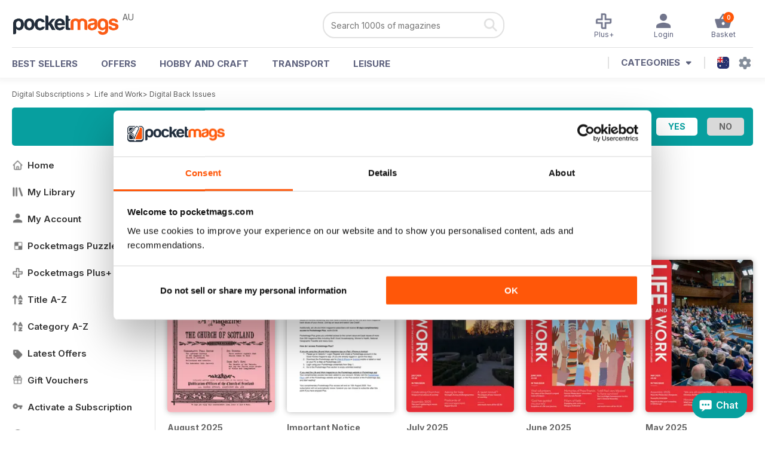

--- FILE ---
content_type: text/html; charset=utf-8
request_url: https://pocketmags.com/au/life-and-work-magazine/issues
body_size: 61589
content:


<!DOCTYPE html>

<html xmlns="http://www.w3.org/1999/xhtml">
<head><meta name="viewport" content="width=device-width, initial-scale=1.0, minimum-scale=1.0, maximum-scale=5.0" /><meta name="google-site-verification" content="swZHfJvf42deRlB18yklMttKb1FgquGE5nFzlCS-C5c" /><link rel="dns-prefetch" href="https://www.googletagmanager.com/" /><link rel="dns-prefetch" href="https://consent.cookiebot.com/" /><link href="/bundlecollection/allcss2?v=dR0B3jJZKNllJxnuJspBdf_7HnlfaD4HHaaPCUpyBhs1" rel="stylesheet"/>
<link rel="apple-touch-icon" sizes="180x180" href="https://pocketmags.imgix.net/apple-touch-icon.png" /><link rel="icon" type="image/png" sizes="32x32" href="https://pocketmags.imgix.net/favicon-32x32.png" /><link rel="icon" type="image/png" sizes="16x16" href="https://pocketmags.imgix.net/favicon-16x16.png" />
        

    
            <title>Life and Work Back Issues | Pocketmags</title>
            <meta name="description" content="Buy Digital Back Issue Copies of Life and Work. Available on Desktop PC or Mac and iOS or Android mobile devices." />
             
            <meta property="og:title" content="Life and Work Back Issues" /> 
            <meta property="og:type" content="product.group" /> 
            <meta property="og:description" content="Buy Digital and Print Copies of Life and Work  - August 2025. Available on Desktop PC or Mac and iOS or Android mobile devices." />  
	        <meta property="og:image" content="https://files.coverscdn.com/covers/281729.jpg" />
	        <meta property="og:url" content="https://pocketmags.com/life-and-work-magazine/issues" />
            <meta name="twitter:card" content="Life and Work  - August 2025" />
            <meta name="twitter:site" content="@Pocketmags" />
            <meta name="twitter:title" content="Life and Work  - August 2025" />
            <meta name="twitter:description" content="Buy Digital and Print Copies of Life and Work  - August 2025. Available on Desktop PC or Mac and iOS or Android mobile devices." />
            <meta name="twitter:creator" content="@Pocketmags" />
            <meta name="twitter:image" content="https://files.coverscdn.com/covers/281729.jpg" /> 
            <meta name="twitter:url" content="https://pocketmags.com/life-and-work-magazine/issues" /> 
        

<script>document.addEventListener('DOMContentLoaded', function () { window.dataLayer = window.dataLayer || [];
                            dataLayer.push({ ecommerce: null });
                           dataLayer.push({"userID":"","userEmail":"","userEmailMD5":"","pageType":"other"});
                            
                            });</script>

    <!-- Google Tag Manager -->
    <script>(function (w, d, s, l, i) { w[l] = w[l] || []; w[l].push({ 'gtm.start': new Date().getTime(), event: 'gtm.js' }); var f = d.getElementsByTagName(s)[0], j = d.createElement(s), dl = l != 'dataLayer' ? '&l=' + l : ''; j.async = true; j.src = '//www.googletagmanager.com/gtm.js?id=' + i + dl; f.parentNode.insertBefore(j, f); })(window, document, 'script', 'dataLayer', 'GTM-ND849W');</script>
    <!-- End Google Tag Manager -->

    

    <link rel="alternate" href="https://pocketmags.com/life-and-work-magazine/issues" hreflang="en-GB" />
    <link rel="alternate" href="https://pocketmags.com/us/life-and-work-magazine/issues" hreflang="en-US" />
    <link rel="alternate" href="https://pocketmags.com/ca/life-and-work-magazine/issues" hreflang="en-CA" />
    <link rel="alternate" href="https://pocketmags.com/au/life-and-work-magazine/issues" hreflang="en-AU" />
    <link rel="alternate" href="https://pocketmags.com/it/life-and-work-magazine/issues" hreflang="it" />
    <link rel="alternate" href="https://pocketmags.com/us/life-and-work-magazine/issues" hreflang="en" />
    <link rel="alternate" href="https://pocketmags.com/de/life-and-work-magazine/issues" hreflang="de" />
    <link rel="alternate" href="https://pocketmags.com/es/life-and-work-magazine/issues" hreflang="es" />
    <link rel="alternate" href="https://pocketmags.com/fr/life-and-work-magazine/issues" hreflang="fr" />
    <link rel="alternate" href="https://pocketmags.com/nl/life-and-work-magazine/issues" hreflang="nl" />
    <link rel="alternate" href="https://pocketmags.com/pt/life-and-work-magazine/issues" hreflang="pt" />
    
    <link rel="alternate" href="https://pocketmags.com/eu/life-and-work-magazine/issues" hreflang="en-AT" />
    <link rel="alternate" href="https://pocketmags.com/eu/life-and-work-magazine/issues" hreflang="en-BE" />
    <link rel="alternate" href="https://pocketmags.com/eu/life-and-work-magazine/issues" hreflang="en-BG" />
    <link rel="alternate" href="https://pocketmags.com/eu/life-and-work-magazine/issues" hreflang="en-HR" />
    <link rel="alternate" href="https://pocketmags.com/eu/life-and-work-magazine/issues" hreflang="en-CZ" />
    <link rel="alternate" href="https://pocketmags.com/eu/life-and-work-magazine/issues" hreflang="en-DK" />
    <link rel="alternate" href="https://pocketmags.com/eu/life-and-work-magazine/issues" hreflang="en-FI" />
    <link rel="alternate" href="https://pocketmags.com/eu/life-and-work-magazine/issues" hreflang="en-GR" />
    <link rel="alternate" href="https://pocketmags.com/eu/life-and-work-magazine/issues" hreflang="en-HU" />
    <link rel="alternate" href="https://pocketmags.com/eu/life-and-work-magazine/issues" hreflang="en-IE" />
    <link rel="alternate" href="https://pocketmags.com/eu/life-and-work-magazine/issues" hreflang="en-MT" />
    <link rel="alternate" href="https://pocketmags.com/eu/life-and-work-magazine/issues" hreflang="en-NO" />
    <link rel="alternate" href="https://pocketmags.com/eu/life-and-work-magazine/issues" hreflang="en-PL" />
    <link rel="alternate" href="https://pocketmags.com/eu/life-and-work-magazine/issues" hreflang="en-RO" />
    <link rel="alternate" href="https://pocketmags.com/eu/life-and-work-magazine/issues" hreflang="en-RU" />
    <link rel="alternate" href="https://pocketmags.com/eu/life-and-work-magazine/issues" hreflang="en-RS" />
    <link rel="alternate" href="https://pocketmags.com/eu/life-and-work-magazine/issues" hreflang="en-SK" />
    <link rel="alternate" href="https://pocketmags.com/eu/life-and-work-magazine/issues" hreflang="en-SI" />
    <link rel="alternate" href="https://pocketmags.com/eu/life-and-work-magazine/issues" hreflang="en-SE" />
    <link rel="alternate" href="https://pocketmags.com/eu/life-and-work-magazine/issues" hreflang="en-CH" />
    <link rel="alternate" href="https://pocketmags.com/eu/life-and-work-magazine/issues" hreflang="en-UA" />

    <title>

</title></head>
<body >
    <!-- Google Tag Manager -->
    <noscript><iframe src="//www.googletagmanager.com/ns.html?id=GTM-ND849W" height="0" width="0" style="display:none;visibility:hidden"></iframe></noscript>
    <!-- End Google Tag Manager -->


    <form method="post" action="/au/life-and-work-magazine/issues" id="form1">
<div class="aspNetHidden">
<input type="hidden" name="__EVENTTARGET" id="__EVENTTARGET" value="" />
<input type="hidden" name="__EVENTARGUMENT" id="__EVENTARGUMENT" value="" />
<input type="hidden" name="__VIEWSTATE" id="__VIEWSTATE" value="ae5WbejRzHIrB4lwvCzOpOqU5xO/kPz6ugc/jYEdrjEWaEK4tprpo5xSmkrexHWkqNbhHH2Ay0jzwN0B8NYJ7bR3olqqWq2QGKq2NU2r45/IUrkHxQeU+pADtUnkjfofL3xuesWKryL4rpa08XsMzq0IldWn/cpUq9Tmpiu37xJ0MWpg/8Vmsc0jr+RgaBoAhEi7zA8TKXaqPuC78zGI6CsBneqIz3fsC7Hw0C+PISPMndEIjI/OmQqtFwdwWrwVcFzRqkB7IUYuGInwTuIGo6LGyR6L/lyR3agjx/GSB3TnhD5bvWOkb3iadlEcPEpRsWKx846luhtfhhgK6ofkol/Wy4Nm7fOLsHVzQLt+dM1Nl2qHk2px1LUiRSZXpXsajRDOvRze+QCvyz0jV3St1D6vnmjMpUIfGHFT5u7TX+59IKiFpxfhkUwWE3barpkfWERNwcdUNRG6o/n7nRldzQii4LYq0+9KPvfTCg4DT46TBtSNCJn+/jPu/xY7ktvhw5SaV7q8T6Gyo0hF2fB5VjUHSnCg7VcTRfzt5RA/fB7unX2z9f9M7c6CvISZQnn8U0uJ3HO85l5G39NlcBfKb0eOOT8RNf1cJdATfSHQSbTVn3fylnM5iR9TWxy4eevXsakXPG6B9TuHpEnuvliXF2bv3L9ClBdyJY7vIjcw8Z9o5CQlr7pOTDWYoK41+PhBxVbdyBMcsp3QDFgHWG84/[base64]/+APUKUuDjw468Kz48YXeFVl+VqkRD5PKWIJDxAtSL4RfnKHI/Ea/bzSvn661eVWH2aA3mSQdPJUuGU+nidemTP+SHqhf+QGkWKP9CESqmJgIST18PWoHnFzIrZrAxGvEkZi6QXQCldEcJ1pFzAPR/85y8meheJbne/SwFb/gYpkC+E1zPzWeJ15AOU4FERCWJvSgAUjm6/olPautWsZtn2oncc6LWCK95lsSlr9rurVao7o/4LMq9OotH7njxPlj6UAhdqhuUfIIhdJLuf4oLSQ7jbOpGdIHjI1vW5C9OHBzbR24zww1zwUyNfe8NelHiONo1c4mXk+cWj+ab+FSGBh/+lf09v1xWYyPoHsOBNEj5glbIBPS9YU5tQQj//k5Qmy4Tqu1Xk3OM7k9Xgt9qS3F+2+M/3V6EcuTuoj7vJkvU4TPbxqbJpIdQV9Sqst8SoE5LeKNaBcBvgSaTWBpaDF05C0KN+sNXREMOCH0pE/JYEHObjquzAqZS+d/fLXI0G+mBkAe9kkn+gEstC+3lMS+9A6XC2Vwo3ttYVImZDDtt/PrEmvb9BY1Xm3OY6x45RhbygdjR761qGewmnMvSHdTdDpR9atWsLCREMw4FXnucQ+3cybqYdb69ehja/3OSDH7wTB2LyfiuqakXZJKxp20Cenab+GTCP7ZB7VaGxQr0nwvtoLloAjUvd0/d2JB7Qneom/XV1W3+c9zdyPeEP0Pf2EfXB+e+u74pq27o5TLiJZAeclEJcJJgI3L7Lq0a1jrb5iV0ZUaA0WdIwBbeWGjsNfdB4l6hOdE8UGGjwoF9ZGJkPj0rMALesiyrElcT1KhmjrYz7PyWrj5BgBYa/KFH3gGvUDw8UYKZZR70MeCpfTx9N+C/nq8431paFH+Mr5tNfj2OpV9jlilvdtGpf5E3Pr5+0ERq9c7KNM6zzfnYrncnXc6mJ6t2R1urxxV1Hm6qxzKKTyCdzy3lmO7Sttvr7xluQUUAne73ZV8UHR87GN5LgFQuECiZBD5ZE3XRXvERA5hVIsMq6PzTZaVvZ7/Cz3IUvW91KSXzWjrLDI1mdEj5+sUmcvB/2XOc0EHAnCQ01Dd+4KYzg8jnDGssPUM+cnQw/U7ltvxqsJLJ68Hj4C73IxANzukiWPlRhnh+MIHM+Vz7cFL3+JNCoZcq4FfBv0ThYlMAhQID6Q5qzCN3Bi1OGtYQYZCuCWoosEi5lYxMDg5VW24VoEv3umNNMpeMY7g2Oxhe/PQxaYFwnJ8JjF6zvHpZht2zYSsnj1rP/zQexNsTFWm20FM/WXzBw52BRMCS+RT1IB2k187DwL15S+QpfCUJe1x6G18mZJkmvHU5/ZzM/[base64]/JvSqUGHWAn6puKeS/L3FN2jEqpU56wYmM0vuLLgKV67MQ0an25m8iU/jdUXGnXnnCqoyzxSu3AJuclYIJ5cfqWJEyhryxPUg9LqNxMtVZMR0I5VGxZghFSm/dVbdVqNHQn2so/U12+/q/HaXW/qQtMj2hdrh0mRJYrw6IcDwXpTnLH5OCSzOZ5RMHtP/dp6ugx/[base64]/mHSmFKYgYBlG3s7sftonSnH8xAOCISihsVcPnu45TouDpVxHoXEHCMRpSgRTdWO0we9gYTIRxlYpvFk5nwlUgdDtA/A+t41koIlOr/AbQrPDBoKl56/BW80cNIVgb/elfvLHmg5nZX5WZhGUEWNTTaBZ2PH67/eiQ/Cmrtt01e/OtUstRMxJ8G3pCY7CcyhvcKqExJMH9ldU+/9yiiLwfdgyabYpvu17zLHIs1VvTd3JuSKH7Xs/smV+K2DU2ujpQbskq9spHfuZMV7SIsrlzfnp6QUCIZ1F90y4Ju6WxT/LbzsDdQrs7SFVA7tsXwJVRmhuucMQZAKULremPi0F7XrXQbxYh9Ehr8jWBYMsbc5vx2J77rv3RAYN8jZC8nOY5RZX9+E6eMWGhJXES1BHjcHjfobd+UU4zaryjHkK4LhTXSyncJAstA2DU8vAJh+0WGEn1Cgv+zhnFH3a0XNHpIyX4LxbE61E/LtF9WosNK/PxkMh0O76maaBZEYYSLSP2jKbDV+FUlWXpdF0w1G0W/28nugKh5yyuo+xpMucfnPwWEeX8bvbdT/1M8+5/Z2gWDd+deKtFwg6ariDuz/7Z4EmrDvaD4+aphe8xj7hMLf0V7idTUA+7kA0svYktvzNCe0Y7YT1aNLVEzmYjsy+aSiKOQqyw7ATkTu76xPmimygh7Pmyi4/lUi1dX0h/dWTVjoTk9tSyjlT8A1cDNpSFGqYqL1Ip7+Q6DbvjpiId96MM1aaQSU0+IbyjBL0dkIsSpMjRiAfAHjdxfWsA4REF/WK4qgx1EX2fDILWEMx3rDGtf1hfPN1MZnjRgwTfsFL9xejtwBeFcyi7X2/wj3BF/mZXeGiW5Ypl+oB8Ecl66mi7ifMjhIGXBaSjCwgRNkm5UXe7VxFBm5X9esYTKsNG3458kIMsiCrjZoFJmqtvFwUdJLWlWSVAv8QGqtzzCcmcBg120ivpiSIil9LdvaU6sw6PFgS9KFRMD03by+4eY/TKKjo4KJFWpo1Mbhey7W1GgQd1VH4+C2hleoX/6atIAjyHJ2B9lm1mA5OyDCDfWeyWu4NAYs8yLjizXbx7fIxJUCgMOLVVb/2zGbEuFJBBwZrrNYYrGbbSpZIUNagYS20+eicuLbOQB4dDhHBnm3j1JWYZ+4xBU8XE7XZ4Zc1BtPJHJcJ8tILky4ZrdBa+10tpJWgeQZel90NOiavQ9KLSFGz9+/m6GX3NaGEAIaSTJkww81YR3og7PgWivrrM7kPeKqMiWOvGA/3Wj0bYEKfMff/IrFIYjpAb2cWw1aO14mUnUbF0NrQdMmYuPDXfw3amvNnqlZqT+naIEvKp7TOL0ArfX/CN0YE7Eba9UzcLgnmpt9+4eC80aq3ryxirnb9j7T2p4vHfLeC1b5hLIY4U9aKsiMiQEaEsUWbx/xuQ0zL+Vqe3/Vr+EsEufhnEQo3u3cGf4AFuV2uxzFkFrzl//TXkhrIZGVzc1U9QTPoP4fEc5/F3RCZuxOEt+YT1RxKC0y7++uYd+V2T8u8DzbmkuI/G+C9sFUrk9mfGsSrRg2DPfJOqR2Bfg+OyZ37PYJN+rLMoaapjCCSS+MiE1AN33TLw92pWOgtrV+2T0WdeCjmyemJwZ5TKLCQgHiKOWy4fXR1fc+wRtaLvRpORmTPyMrzjfdcVqoAfA555U9DlUUAZk1UgjkP2i6Am7ZVLXV+l19akbbaLWTL/FHx+L4stf7Bb4IEAG2k56/zFyf5rGLvd9l2xTblruIxHZEUzD4o124dYLFsDyjL0Hyip9UMFeWoKPbL5sNouk9peZmhjiFHR19ZO8sHOkQaA9jIqzPx7/OF18itU71dghu/DqNw/2U5+nhw/moRKOA9yXVoGx+OZh4Fv4bFdLUjMkXc540megtShlt0qrtuozlytndKXz6aDyuLzr5kdUOLgVWKKog6R0tpxOj2ANpmK5nCHQV0dbp+cbT0TdcUqS9On/iLxq9X33E4TI6h8qwD0U5xI7hqELkrUhbF/ElfyUkK+RP6mN5pl0C2/aRvqtF7tib/V5LupoHfuEwEX54NBkC66oUP2Ac0oOw30/2f1UpgpdNvv9a6Sz0J8+j7wKs99CPktyfgDhBVCsap6D49O9rleyTb7zfm+DnpcLcGrKRGTTYITwXVeIMsU3v7HneMIa1liq6QjGSdDIhOeRKIHxkE2K5W2hJa98a/JLie8WkBmWp+VNaboeBgq/ObekSAG8WdPxu63vMD6pvd7eeYKebDbYX7e/oYSbD+Ei2nkjbPAz+/DqnP4XnaSf0TIVR8i/YPgc+3dM9y6ArWQg+r3tyKXLf4Ku/[base64]/zk78X2YTLV5TgY/n2kOopaZzkyOt0zCjXiJnY7axtmlCeKq5uvKcolNYnIh01wfxRUZNHr1/sbqRst7TjXbNImsNxNcGXIXb7Ma9vLD9iKpw4yaxDbafFOCRplS9sxKupalYLTulyHZ9v+6llKhZYjSbmiwFbAM0PV+Psg+5J/NI9kNI0QghRnXlXgduf/PHoU0s8bM9tWucumEPWq2Yz1GHlt99B5IQgAwVt54i3U/4m2UE/KXH/sY1E6xNIu8wgB0q1g9nVZbkBzebKCwuZE41ETvwTyywzkZ9xjeZUAhYNcMfe6mVRUgQsKldqu0m+woJ//rAVBEn1n6nSvlv0pN4kaqGTwTy0r+RscXTfX8B9R0dT9aFd9nB7wO2nxb/Pk8yDDLVePvbzKtXY9bOrEeA79quuYVhKOdEzrNVXmC+Y+5ePgvujE2SwId8GMC4yCtTy/SQZbsiLGCQ7euKrdAHnfl1347oZsLAmWTgUq/kKZORYVU50WnN3d5dPczZDvtrLw2tuxkSX1CTi4jTieiS2vl/ai8fd3Qw+fgAheH+jqODreX2ynIm7poNI7ML7qo/F8orrEEMoNWn/TMZakdEShztUZC+kP9TilACmULaNtK9Y1Kje/vBoFPrjNilX0qNF5sFpkvfO1XtmeQ3H9PvmH3KDpc3LW4r7ZIkyjdiryrgBySSBdhlZQfrYi6SxC6naUx/1oNK7m0quh9CvqUhpXqeBoY63KULW/[base64]/1+44S0SLaGQcrTU8ZfEuJv1jgT3BHLtFsRbFS7F4UHIGBJ9Xn1+gO0KmEMmWBcmMEJmRg+n7sn7+ORBPCwHC6jt7L8iYJS+tutj/ty45e9nSQj6Dvcvuq0G2JGIQgD1nHExOZElHT5vpkrAQaQRrEtgbNHWJp00wih7xFs1kHu16ViFoxB6s4aIrEdHOpSp/wGesDhKnSLLZnv+XfJ6sUy98nOkCOwqnWKFIzd//Xe56T/QMRg7OIGeTyuNvwTbgjjjUxZGg1nSAwpKJrMjHj0zza8iEBl/B7/r1GW1tN1d7/zizJ4x2bu5QZF0uhKOqU66t7R5HXQip50s550jNf16FGJ9+4QwzNE/zfhNDYOlZXTtp6mLF8JdYXxgxkVQt9bhpy5S0uJtVUG66CD6doMFwF5I8ltdbUySFwfczl8XvphKf3C15m9Onoi2fJjOi6eVFa1n+CcWE77kZ1V17dLig8obPkrltT8QUe76GAZ3c2oCNtQyx3LggfOZM5bQqlSRbciZOvkS/G80PyIPg3Kf/paUvg05iGuynfhp3WYgpZ+wcJ0E/qhowNbL+oi6yM/G9Evaxghlbn0rhNiMnneVIcY/EzSo4QjmxO7EZMp4SrVJfYkMaRTL8cg2OWap2jefdx4pO8CQObUzpZtf1oma4FG2Mq2O+LVxOWxV6U8DZpM3MxSyQBHZXOq01b/KgSpvKDySR4kT7oeSI3MOHvJWAw8Ht8TArfze3AizeU5x3+OKa89EN48zqBBwBJ16pnoi8ckNKKeMqAkAo1blUAofiIbe8tdkxmbIuOER5IwRixZME+oAH+eyrkYMe7VAOfDIdCTZ40IiEQLOgCKNuWAcCm1tTFGMoybW+sGDlQ3Pn4/3aGXu32Ipo731JYVaFnOxr0SWJTIf4gr8Fw5z1BOFB0WuwsSBIPXB3oEBxFDlT0E4S0QO1LW2GfR5xZQPcxkJjbZk+/eeRk6BnRHY4e4Jn/DrhoKEWG1oq1tUHvmTNLiVBx1KPEYmxsD/XV/KsbLV9eSO8q7W/a6YmH3s0KbOVDSOSueTh19iFeIGeDiyRfd+qhZIg1AsDtipSY5BM5h9+yJBkU2u/zlfy6ALN/J3RN5ieApbnHVT61BPThV7JLJk1zhYqipklzV3OOLDjm4QjWhtLWco7wqixHnCKAuoyV50YeuBdjZFgCdEnjIuKf9IcCrLyTpzh/bTZODqdcs7YuyoFoMjq19KOTzLbs5eKycQEw62G0z2S/W8Hncra1iIrBjitJ0sLk0LR1cOnzBBXHfjaO/Jr0GQJ2r2j7KALCmnlZv8a6DPMKI+xdemF/AHQUvEBV7+Eej8AuPYLVqeToPJRSiCucau1pl0QTOhlM47BKYlEhvhDXNlYZD+PjLaEBufnQbjklx6sNEoDifydyBSLNK0PxK7WKnfiuUW4FynE8qPSiNnmXINvbMTUyh5p/E2fAJOJ/Oz4xRbrQib1L/sPUWpUjWWAVIlc0+o3mvGa7p8XXeSLDl/NdSw6q1q0TSbB0RqsJHDNHkT5FQITMBDJ3Qix2Wy9rMMxAP2QS+WN2xiI5XrPgc4bQYuaSOvw4zY9Jsyl/BrFMWKFfHbdzJD9n9vvoGk1moT6zgB/t9c6TnlxCBgnbFvWS0qxqjpz1DvE1x8hEjkvLvDrUdRHUH3YG+20pfjH4AjlrNLoOggp4Y+6FkkTb4jYOSWm3k3LIHyBeaTNhbQLEPXjusCsBEeVae4i3MfNexXFww8af8fPAPKaG/LeSxfcKtMBQtk14+FeyJA+i5J3Sa16gAU+K+bRZQIdBFI5XzIrPGKH8QRl94z1Ba1qeh5A3jQQk+K52x7tBMuAB5qCiP3hSJW7+UxkiLIjzmcEdGiBmncjk7QshVTyo2f3KnRQESQK2l8xB1bnLetv45IinFdAguPTMYK5t7UCDklapbW+RfTYHyczAYJhkRD7/lvb1mpqILMekl7jzeUfwkCNIODQCyejVZY/OL2bst3Nscw6QmM+22Vs5mmfvBWiV6sYpRCA+Wby++xoyFhRBgJIcUSmTlPJzWrF3xLCPc8ZzSOl64BgRM5CyIwOJXOjbjrxDqC4A4XbZnqMSmxb4J2C5EMlYYNfCXmpzgiKNZf5psaK3k5GNIjoFraX+3VsGilcKx9VjHCfTwN/sO+ZgkJKku8SVp6P3LbfbCAzTeI5RR+39wjEBaWxtT9uHYLdhlMqFWh4lq8KR9PIiw00plhYwVghvpWpCVdgHY2hqzi5rxuyMiEPGeatQLpfFpp3unQWn0ga0xj5e/CDud6VZxRL42euw1oAQvCwASgSWUWnN2poTMWim2glT5/C9XyP8fceJ1z5tdfJbwwb9WI7PgWUUwmjGsS0ICFJDkQRdwAip+qhzKWw/f4R3VCWiSarGIH4FbMlBVk3nLtJgnpDrJt4bVM0AckGJYbyZrZdsBCV9lW+ETcWZCwuR3LqJQMNnqT5QfTnToD1isWM46W9Y0BBh7cYN7FuWDfu3Dj7IvHpreEghJoXB9/Cyj9tXBJAM0mMQGP4m32FEZCi1bdVjFFeZRncJGcTemIwNQAJdj4pzdf1zH4VUReAhKOL6Dt90UXpFg8swa/6zXh2LvJGQaYlk2RFMlKrMJv1K9wKTwLk30wpFVQJ62ZLjO44NM+Kur+uMvqJdwvTXxXp4WHPtprUu36A7SHnM1bEQW99eUXL37Bt3aWyCKPvyeYNl3/gqGtYorN88yz/HCAEdh1iBtFZFdGkYDgqH8GGikOCYqCC8NKwafi+PrNumRVAKCQAsytJtv+cwP1NaqKxnn73Xj1/zFXkyZSaNW/ArGA8EbGLaU93THs7Y45u2VBHbvuF0FKjvT44spQkarRvm/[base64]/s3B6mvMtmuMZrmMDUIMZHoP4T5l8NwLoBpogv+CfNrvGlSrdwlSvdrPWwLLKzII3Frq5lbZ2lbW4JYx0fqzaPZXy+qoXp/MqsyP/MxmIFksTe/EwxPMVgE/Q7sayM+2tFEbvSMgKh1ipeZ0g4IQVjpqCOlod/qHvP8D1ElRNuH1//eJINIOy8bO8SQ4ZzMV4p5qLRG613L6Z/25Lkx8IuUULgdnT9p/aYtB1vCsgemgNh9tgJs58lWbnc7HZaGGvWxjL7XrIzFD6mP2g4AzClE61kTl55uvnxhl7ulTFUH9nlAM745Q5EWLHwyBJA8rqLxrFpsoggZGZIz722ivvO0qbwyxIHJT31sYJ7KIzJVgilO0LJSv77TPMIBnArm443FA/kxcCTsRApUmt8Oizxa8FuSDGl0BBgZR530XOpay6N0I6bHq4GEu7MB4fpMicspu/TuYnprC93l9GoTqxRZb3cOEEo8mxT5jX0HOrhOSH/HxXZ/ApFe9WChjTFISGcaoyXQUvkRJ8n2OWKUI6ayOjFUO3rQpMaBm6Cr1m4iBwWY4ewo0UhT6ISwyItPvMY5hP0Wygt7lZ4rj80JwsQ7wcbQp21kD7ICKKYbf38BhZ2302EDJFtLH6c1fKiCf+31W6OnElz1d7iSj6WREI6iilIuvol/yReeHtEMUqWd/[base64]/jRf1PDONnDRBPIw9YbL2yYW+OmkXBLbsVCF37tFGmmftP1s0GutQFdyEBasO45cAO7OHymPWfY95y+06JA9/35OK01K85EfhqsYsoYSf7bU0lVn+bdScMKvVPYlRt+D+IheTnSI7ns6SIQnjC9WErxzyoZUBkLBDP8hhu08xh0VYN4qyJUAetV2/WPlbs7bCRl1pckVPQ6oLdQvAAUpCcpKqayCzWlYjFk8ZVDdc2Z08NiuCISM1B5lC4OAVqbiQgt7aHf+HGz2ye2pNwEavZ7mAwh+1m71RGXDWSo/QzN+wCxuGCW7gNKt5ZawPArtEii4O7MVV23eB62pwjTL65Aqm+qpmwlz2xYLTehL/LYc+d81MZJLkKUzWoU5E+iBxCXqL+q/O52xq+eFIwq1ozGA+4CbicVNerS9at4W0QG+vvHS8dwZN2Yvc1Q1gpW40ajiCyiEE4/FF77D3ZsMlmv/xCYEK1wXtuvKBmVDnmhuokE8zyJslgQpJfSzmF3d3kAvZ8N+vAS5JJIQs9Yi0xu7N7OESNQuR2iO8m6EucaPBM0lDZksRODgc4IBiZlsFkcB2WkEejLMu+lX8kEg50wTRhEGSyYOgdlOKLIIqdQoz4B1CezSOrVIa1Yjt691YttKnOD8NqyHJEEh2JA5N8a/tmV1uKP8TsXq1a3Swe1vld8WGykef2k05kge5pCfhpZAM+IzWfeLOXhV3MN3u/GgVFynOiVlFoc3u5AomqHxELRHbstobnzqzK6FW3OdZQArFnsgPJYe45z+SzE8S83yEVCsHUZDs+/phJ3x8wIvB+aNYnpYpcH0EWgzlHocD3mw9p66gXwphv9q5awUstnRcAF6Hwh3GIYi8rf+trt3YUWyFhOTG8Dv0+9/gRE4zd9w8T8G+5wrw8vsXrGQmL3Mv4DIQrUrSyp1aZGCOiSyXZi0dQn/DC9lNVJtYR9GWzBO05yvu4PbDCMS80aoDiY1LP37A5da+0ODRAcQd9AbzVWG0hspwS45LKTVnu5gqH0rYyw+oXEmNltu1Le2qNNH4e9t4aG9wdUXaCPZLbjUjEBKBdaqaTq5KcZuc0CY1t7rOatyLA+Qw6UPJRVTHYlzyVt/Zk08+aXOCkIir8H7DlGBPAfTpxp6P3pJqV9/C5+hNkJ+THsSTDwtWNSry8jOEFxemOIOnQGtTNpYV0wFT9YFRsGkUKZt7t3pK4CR36dwNBydqk8nmFT1U8TIAetcNsoAWxqaKcZeyEv+JpEVxx0Gb40ikxUZ+Cqk485aELhGrAnmWeihClJ7SoW1bdXUYmSHdfFax83baV6M41y8bdD/AhYZCKB01w54PheSlkBAGpC7sQC9T4VpRea2FlEj81oQBLASh4Zq/Vc9zRNUrN3KoWfCB85L074iBj3mJrdeY8Lv7kM+dawG3IqVH7UMHWCsTOgqDppSzLZgfgM+qBRXSzkz19aoelVTOHjV1bOAoB1Qaig5Z9i1tqNaBTukE9HMj11QupejmLBBnRIfm1+FWNKPkGvpvaXpoDsD6YnZQDxdubfiyBE+JJwhMNV/VBao5m3tCQEY4oZibfLdxp/ByxF0J1V8ZY3+IiiwRFJAZLkjpoLCdqxWufmx4NVUYuRwHDadPZ1NeUERsEYInWtVwcNKO40qmwD1Jd5io9CWX90eX8d1s5708d63G4iFy+7ytQQ+OA2L3xg7oP8iUW7KAdNGVJaN+7b8PlgUH3sx9ucWME+/y95jqMI+qVClznS4s58XFPvzt2IEmFYBCV8sjSgNO5rizR858Li10ItD71OU0eLQReBbQTIDYPi4LAYT5UWAnSyMIVuLxk1EvPn1iQAWpgB6Bmlsjfxc4dAHfRU+5ws4pt4Xoj12v3gI/10p2JJpBv77x90+0tfVdj3oQdRKf1Wj3MLBZEl1Aa0zocrwenBYjlCbqVuJfYhOABu7klm3wbUutNELJ3lWLSlOxBbj4CASbqZec5FpJOPGY3FzgZtI4r9v+FeNAGN3I/8FUpZnGP4LhQ8knMDsnzp1zD5kuvM4DnmYiztChqTYVaOuL30f4ei5/ahD+UAzSUza88sUjejw+jP2+HumfznSMXtbg32uvcraWPqBiD21iorGr5I50TSxatkkriXNMoWmt+c3dkLT5R8s3y5yd+glbSZJ3oMEN9qyMiofsgjFD36cG8/0Y5l2itKOrsVHQuTeDiMf5oDGUQuglhwRWSoBLL9uMdHBiuIj/QrY4SYwKj19tX9czEZup4qxCsi59AC4Qo8KNqz77q0eSaIscFtuMyg61MfD6MDxfUKaqGzZjcRVYRA1TsTau9tR3AP7I0lS9/wcM94mvq4O3kvB9jkeZfAUX33q2xbYb7J6Rd40xYoKMAGU1g75zLbxoP7X6lnVnyaijZOFUCRVceEUe3UwiEYWDo6ruSnVM4Ux7JcG//63kDPFXxkw8HUXoCbu2/9KpqQPrb9/n+PRNJscJMva927cIMMjAeh/fPFfij1jNSeqmlt/dAL8VPI6EJXsN5TZ4v6BY498q+zhnmKxKvcbhN1PMK491FQ4XVr+BD3bZJ+w+hYIG5tW0J18lJdoyoMdT6JxTezgXsBGJzt3tL8W/KVX/bnHHDmJNtPDO1hXoIN/0F+dlJpNeiclcQZVcqVrENsjbvRc4FOHp0nXGKpLPeGuWdui3QBINoFMb5xmNsjz7yzc3Mpvk8VhhNwyqeHGWJGgvgKqaAKMR7LZ0likWHWPA74M2qX2jq5kv6aYNuM/9TeFXk+SkAcXnOqD53uspyjEWsEoMBY1sOMTs33ayRKSXWb7Jr1pbmB0dvPceP2fUrOTF8kyVqYnT8ZLq8YADekxWnHykPcFmeDjT1VCNAGzVf5zXYwHmT6wr/674xIJrHMf6Jp3LPSxxYGeI5gNkX4mbaglEhZ93KeBXBQezvlZmNekhGWYl5agpzWBv8BUdByVZIhvtx97g++fl9f1rMI5AU8Dc3RbSX0ksXYJhEYi6peZHVLPWroPyz9onui0lj/g/1kWLVb+L7Yd3FuOezax2bWSYa4UJ3fXyJuQzHIsLgUzfxDrY/R+UYfrqtGdjqicHVeT4/q+AaRPb3eL/3AXMUsHqt709CB8EN+0Xh6An3tSKowhItcVGe8kk3GqVdtRxpm8wz5gLngUReEYnp4oZNigbGB5gIGDalsH8c+PYPfP6bPeR5wRDciYid6OyE7ruYkgv/7XicTZE4+zBi08R1xlExH+JortbqaPaOsDFJMl+yE3OAtAUxTJtQvpJyBQUgQagk0RcW/8sB1Nzq77cI9ziOAbtzGot332RH4hbU12cXdZ89A570de2w5TtfU9miqezMHDsI3Fl4RzhNT92CyanuXASVDrOzC0F86qJcRJ02IiWmg5xS/3yAXR19DjfdkRrRxkttkM082E+Ldxj43+goRLJKUELvszwCQa+j3+MSHQODwuuYePbmQX5lOxTj/HI/3CMcJ5cOIovDjF57wrdtVWB2m0mlL5Vn8RxmxAfGYcnfwRjs1e5Fy/aHZEs0grlVSfeemS8MI652d0AyN6OzoZfi1g+hyHsneGQ0ZSvta0ooU2YaBtWCGkjdIZ87lvHdOBStZuCkM7O+yVdImbiYHLcrgGhLnP6ej6MYsvDsE5I3hJLpr/amIlPv3Y31z575B0bSh/rn9FD984k/1QPoVpAv+AiR1sGqZkwxj0mfBsSOEuc7J5ER19l9Dh1qO6p8+vqZqSd6dDFcJbtpXSjql9vtSzOPHwe+LEAOUxG6XQbF7Qj/WhhH5vmBlUVhfydAiETABZ2Yj1RQUB9j/EijuHfjwFNK53EiygH8/To5X5zld3Oj4Hvm4s8JVt7FKs/u6+hanWqK8USX2Z8oqYwug2D5aX+M99rRpmWMoIZtitc2j57vseL2l6TIrC/HIv79Z+FRq9uM01lQ5qXSv7ADEjGjuSgwJiFC21Dvh7VKtMcXxNfSZMgH53jbcO/T8QEIDF5fDOt1zgzNvbxaLVGYKGJF6GZBsv5FwN56FeyHd8zf+vHBAvm1GzzJ/nlnItIZrFb7ptFQEUiPOLyi/[base64]/OJ2L08BtcLQmgAUDibvi9TBs3USzikJKQNNrvIVf287JjJGf/OfC5NGK8dmRpYm8ZxtiFVm4k74+eS92vzHFEmSNlfrj5HD9hSOQRdRTyfU9I83PYFCY9b11/LGURxVEBZqkb37YPyPsFUSuTYjS7rsnV46Rl4Opm+0Nr8QebW0ajDqHSwxRUfQPMcwpwRzpLf/[base64]/UJQRcelZvpeJt1UM1SsyUGti/DpA5MSX+Qxv7VtkZ/KyceDxoUzJ3t78ivKu51IDM14mh4WmgqSyG+L36pvHbMPyUoNyoYua9r/OeGcQOVQ85wGDhgQ3QtteVpLo6DdofCiuUDdgJHBhJEVeJWLoX9TK8BRi10PiTB+MuPi2BrT4WtWmyjdVW20jx0cg7a8Z5bOKTV7XbEqXrPxVL+vNZx5mYiMBCU0UK15/WF9+S0UtrxurQuAFN0EVR2m+IAjXEcATEaud8Cf1fXfWBQ3PKHHqHEjM5SE6HPPvanme4XKvdYzIycZx2YmM0ICisoWUqH27x7KoQTlpOrCIku4sV7mXc4rI9hu8IKobX4DftJZbGgcNh/fKsU1WqSY9OOmJhaMJyTKsDCAPgLDIzM3iDWEbWGalvcZ7Trkw3ehO3/ghUW189d2AolhCnwF56XUEP3BQFLazyHGRYNFoHLQ+KQNoTBvwXtmLKZx6GsEDrMSStbx0va4RKVGGuazv392s2Y9DXhVunurbQJrSS5qPkO27sdf8TSH1Bkm/Uno5jS0+3ww1ci0cpONLDnkWZiv+uFCRhrg+gwcmOhfutbRivXha6m+h/ro3juZ+9qJW1z8YHnr0m40YUGulbOdTIQqoP9KrczUk4OZyMMonhEheA/3kU4MjS65shuEOhgOA+f6sMxnD5qlXLyJe/Wqxrbx/RdqMudnRCt++xgZRGMmDAjbafWhFwpqg3AYHUEmqRfj7zH6R4sq2qkXCjg5wXhy5UFbG9W7/VsbPR15WZFypsf2mW+7xRq1YrmGZnvrMMVzuOJi7zPmgF0NXqIsOa9zRILPswhWF6jsTPVRkmOGT9OqkLdpBcDjD2YI4eUyh24TdYkteF4/LSIwcGrNy13I/7yLNdlASGfNn2KBY7lS8yFfbp+u7nkhErTmV93Pz0OKnCoi6i6nK1hiRPz9q+nkXdV/hclqTcs9IrtOEh9Ce6PT2XPMfkkmAqmQ8e+SmWt/HqhzMlLkw35OmktzqGojrMzKiRiYhoHYxBI2amkk588hWVyW6bmYtv4oQPtJQigK1jXkEx/yAgXrNk3eGZ57ts2AQEnzQkBNlCa2t8r5RL/NuyGFoPMhQqYKdxE0FWTzKy1nEIuCCSBvEOni9jSrNyspLZkbtmfj+N/wUhbVgLgjweY2TDGA4w3MwjpfsKGCDZtt4a5mCxclXvFvDoSrKgM3N1ZqM0gYtEJDV7oUI7RHZsDz4A5uFl24Y0e0WkL4kKceplfjuM/EK9BPIsx1cI1RX1Xr4hfjY2V+NAIxp6TWQEUEcWV8CTYPI/9aJeoPYhBZfBhYVNmdCyxYv6/w+n4JNoqHewGmqIVzTG4cobM65R6k3yviDiAaPkkPIckvqeGCKcPUdSPMj0cjDL9e/VpvUpxDfIs+itOgSSbsY7TO0i7nEzszDjkrgXLRMleji+9PnDX3fQ1GFDq9v0e4/[base64]/xn9uz9KNUS/rmVSf6G9F/OK9wxBOqHvHVg1Q30gyiGzIfnTNJ6/pe+NRf7j74mo0fVGKUpKI1nUpeKhfM+6sHcE29qo61nskAAGW4UvQAJjhSnG4mxqxmhmoS6ZE1ZTWDQod86nlYpHlSJK1L3hUXJT3nwIDQLs4f52R5eInC+YRvpt1MLvKIRVjvEsMB+w3foRr4CJKlYu/wbEd6zrWgMoUgXRwEErF4wQldmYKBqsquUwC9tCwjGJGkmJbDaUF1m3D45hcULEHFXF+4A3cdE8uz2uH5JU7+X7riDroOiS6se/Sc+3Ywawrg7SvMGBE6s7fTBj6wKr3kayAlnWYWJuJGv5anTsfIRW7f3Q62QMfwOb9xKfUcKKVZFfCbVvaXQ4fk2jEB9VQnqgXoFC8ukmBnEAi2+aWLUqbsmfPu6t/2x3sFrBxJY3uRiaTQCjWiBdnvxHIVsAG13YIm5vYM37ypu012T+MKQYa6lvttRSJSgU2+PMRTEz02N1Em+p9NDgnq9KRnijzHSQCLpsdfGUisEPNCMFuSgVW50ZWCpfIC1Sex5INrRmdql0WdJYvTr3M5+nkijFqNcQVL/NxS5e23I0bCATIZPOFWJIFFgYtPQ/oQdnCJjJD2EnFyJgO7Q3kfGWv0XvJi79MI5abCp1hLwF7AChoBOD9TNB/iq2GzrrrEpQKDGHGr9d0R9FDv0WXsz8evkvMGXrJyNlOby0C57Rfx1m/MisjoZIJBs2ORfTkfU8YkDXKKEsAwihCV5VjYiIbDfRLwgXlRkWm6oRCXns7jY0MRA/K3N17YloVhVjlfG5F+Mcar+QG/18tI5z/V2q/ZReqj2HWEpSx+MT0iatONE2CVh7n6iW2K1za44OZho+HGHUtD9bzK4M24Nd+3FfVoJrbiJei3rxTdYF+8ZAn7QNV8keyrHILNck5ydC+0QfNBfxCL72jJeGvwknI5Qggs5/0mDENxRIA3jB6FxcWmRz3T2epzK4GmlyBqxXTrjf4VZvmc172PcZhhmVlOmG+om/soBmnu0hBsVa9YTswfLzotOKQKgkoC2zdLE3kHLBUktc/8RaS/bA7nepjbRpAhngGx1v9Qlci6jQ3NCkQ5caK9o5fw2P7CEGDW4/g+unMI7vNZrXDDMK2KOOMVdNQy8cpsnDDAOU8czPTFt135qwGuWAt+imQKUJao/rgX/oCrgY+/Rpe9I5aHsHFxTBXzfjzP1KuQJ2au7XvqkSFroRcbYo3RPDcmWX5Z9xZ1HV0AukrAbiHcVUJW5pc/r3aEOEKD/K27gnV/LtS7bX3m5XZNxMLSw/GTvblUTjYiJwriZka3rDuxuuVoXLXCRSfHwMpztMFp3+2UuHSiBM9RT1rP71uEsSw9cxNWcXFFkGv52Rgje5zBCxjN4SPkjfgxAZJRe6EvgGpo40JG7gFP+eH3tLVdjW9KbLUMuqE5Th2LdSACseqsEd94caMP/hmt4BAY/zQyUWD2DgIjwEktnFYWbCCmBSHwRxvNkRwddMkDMZ/PWeIMe8TjubS+zTh8plnQxA8YK4yvQWdsh9FJ5/OZUJoweL6Ji6UWTluG+FMv/HLwFOcvm38FUeJlfjh9febTwRZyx00klBbBp59kQjHIFzHC79mBx2UeXJIsVzhyl2FKcjgfYPaOA0HvzZk8vaPsD871IgeYMM3g91zZOB4BU1aX098+AstB5fvrvRvmenJud43FsApc5CW82QtMtnlpsHtHnuemn7K/Vc+tmIDS6YAp3LDyAoEli3vfU5+eORD848ALOWggos6Z8HD6WxlxopL6RjB4QOcqg8UVD3dPWmKg9eh/sLcKm14H22e5bBHLXc7gdEeptFns/Iq1VBYEBvQ+a40AdMnAh23ztyibDE8QDHX/VerpmzcnbWLb94X62NQHJnEVWUw436ytrdxUHoIERcxJCHnBeowyqM/jJvu5qhiGTtzmmTKQPebBMu+zNebP8Ab0kJFdtUkyophjhrBqRTtpr/F9ygJyKLyBH82d9DrNS1jJ5/[base64]/EuRPrCj270p0ngbb131FLYxggd/7M7PK7hNB9WVuxRWzmtjkkOD1bo9z+laDbeJeEdNihS2y+3yRKsI2Erkn7MfcPfSYQyfdTRGgiBGXzZvPyXLyWo32QQjgAJURCKEajjGOkdefGXiPLPi9zE1/cg5wsIRX9LfrcA3sGpNtSh534z9TKwNzTZgB/jUE9anCOvDslD2ZGcbydbSNC4rhQYON+sXjV7rlCVxTXAr1AMyNKLZPsJY8IcHYEWEs9c0O/Z3Xk/rnw4snkVnFVDxp2VyJII5S6j1xj5pKsAmhDa2AYY04F9sXgZUOdvxf+a3W346eY7zQ8A2W3SGS6k0/XQjxJREyORu64bN6B3F6Ff30LndDuCv/6R6y7UIgVyu49FeeYPo711wj1/FJ0AZ9+zhhbkhDU1iEc8aSmMD9uebJkcPMOJEAbLX64sBVN7nV7JixEWLnW4mxOLVaXJrljKGDlSDFd0mXsAB676keOdVhX7/bXr12b4f4gjMwRf1cXjy4Ex2gZThdqdixa7afNdVGovFsSi500O9hDcFmSjtRWWd4/HJZBpx0ACY0W8te9oqukEN4u5zyOonQT8bBX5eL+KHp7aKyL0GFvLIE+edzLq2d5NI9oULFeUSqBJ8JrT902AfaPGNMZpB5GpJXhiui+sEdzcXfAA4EOTc0YfWsE5c3Wl2VuInnMAW+m/yfGGcLr5oCPjsLsk4/D+ZFAepQ1NX+6sr1I/7nXAeUlH9uVIeaYWrtL891igA4JGEsImW/TZiqfnzY4ygn1EMsff9qJsS6GthAoETAZyyhXs3kBDZGD6zYfx5krognq7k6doM5nnvQX2z5N/J0m3AoxUjjFY2yBZHR06EmJc5On2LHTU2zWKc6+KxgILutW/QkVYvRuItMi/2C8u+AbW5JX0YP9FkIBQXCMWKGyOTFROp0XisBQFcfxYhsWxJerW3h9iUNShm80WR6i6n/PrBeJtwV2o5hLdVBa9uZHYqHGocUn1astKn0L1nY5IVf5DDKC2vszMggrePxf5mBvecHK0EFW/gXNfqNMQG9dSBqaCVt8ZJfvFWnhxgIYaWcVCBxqBM9k/VpwdtTO5mUcRkB2gmMAsFogMjSunOzxADwu96R8Qof580ABZLMdsRkYY7fO1i13Q/ahYVzN45AbuzrR1xbAQ44bBkBFa2znU+PGCVyS2vAncYJ1Yk0AFMfGuCUGPGLBo2VU1e4i4s9ipXLG/5ZeCYIB4Ho1eJJkiAM7qVtOzk0P4Oo2Lho3gwtUik+tUDhqPCwTMxnYBbPDPtmlkJbqszSUBha76/yOW0F0ZmUAUizqjGi+IU72F7GnpeqmOt6vZza064ngxCll7HkwiMO5ahpECRbNJRx/4PUrGZyrdhDbkFoUJxMdrpC3CgNCbWgm10+vE5V9wbyyqpTpMCthIK7XMh6qzAWy7Fy6SFVHCzN3XJu4c0t2bG24boBU9Scannk3bSuLQpmZKELSgvY5I+LsammppogQ19boqZAsQUkc1hMyIY7Ig80pX42m/D6rYQVOHbob+F4J8lNh9eciw7myBAcMu4JqQU8QxmAIt0i5WOHAtc6Uu7CziVqtiUz3bOx1kAmcpHwpiX6ClRQtYAgQXOZuykiQfoGoT2xRguUuBpwdcS5dH/Io7gi6JgqJQhFtX2ISsN5gAMI+578kCTwex82SyAZ6ZH3e8nBXlTEMDqQim4YsdSoOB9chyKJe+Ph77+rd/D/nPYdZbGTI3fSTQwuseS6jarVTQRXVa+2cCoSe+usBKC3/9UkVWLbUEjRhs/tH3YW7W1RI9qPO5aKPAjgcm3+BmFaIrtq19vvzwOEr25bKwATTJseHYAuNEdgu9q9oNzrnFVTbOPPT1K/MK/[base64]/WoOEKEHoUcPZp6QnwT/rKW6qMtJuX3WQPYzAU4Mr6jNYH+mw9c3nq3GWqQLQsdgYjr/FS+o4f1MRDGV+6UM+TsYHoPR90AIRp57TTs1n76tF5MZSRWNejClQdP41Db3pnAzSK60rf+CTPSvJ/jJytS9sR6X2RvRisK8rtiz+A+cWsiCVZc9NJXkGUvYiWgqehKhQf+A7lYe5S2OVjTENzMqSMxdC+l/1Y14t2qYW4ggvxlGCTTClvAyw8BxBDWwZ6rE6XZmrQdgVR3TqMBM4aUvnO4KQEObiMlBoIuDSHMcJTKUAMPmNk7g0PGHkt8ohm9IyrFagmyazbWnsP7kgICJXz7rPgL20pJawsxZENDXmR/f5a9lUkZybdzE5767H+XbMOqmN/I8xFTonMfEaGnGfjxWyz4IlnabX0A7p0As+Ah98mmpss8jsgg/T1SS200VJGS5evJf1Ewq3W/[base64]/NTjnpdDeKYx8Ac2uQYO7Zcm2MTe9EqwstO01/PCW2JKiCJm0GWsmIwPtv0ZkAEXx5g3LqSLFLcJbKkFnhwcDWOZW904akgbzIozJDeeXeYFRNEw0/+l8Qt+WtSAyATyxWLnPKhcsSY/tIGz3g7pEUZ88kBzfF6vQ2efLXpWwbrRmqQf9hVgWkSwduMIrHlFM/dJKoPn/B3ZHb5bFUXikY/y0CPXLwNip4+zIVuyWggF/S+1r7h3EJD5U7XjQqYSn9tVaArJ/nL70/OwaIQikZP0v5JIGPPpLCc9KMC84D809voFZV2JA0Di3q+ldafrxqM5l4wqAK6HX6Ng/SxcbH1hUEfYZ/9+recG7uJ3f7hq1m8kuavo/L+7/dTqK5L00imvHZN8A5aKeH5mIm4tY1CkpX9Yfu81/ZdKMvgtBxhGCl+vhisuI3Ba1WeRTkOfDJUiguIuLBDSrj0KpypBR+p7zVz1BMjY4EnLsjmQTZukgk+eLRTeti30h5J+f6Q5KUQWIh2maeINUaxeS8TjXeWgjcd/ffjeaSNRMtCNqVKHE7YmaCDdetwJEMOTsu85N22hkcGaKgydTWJuPkZ2xnxyALNXJvxhCJUr10kuoete2MjEBerHHHzOT2ZQ4/[base64]/sD0UolkmX2Qw+A/9lM29EV95y/7izbN4o4mySgss3We90VbdIzPMNqap25Tr/ra/wVo9OhSDXfePe6Fh8k1r3RuNhq/pttoCv/Jv1MbGiUYggnTPmRgBw7YMTS8A/s/S0Cp+Vvl+svPDxghjQoA8OWXG4In/9ipvPUXNS5JePrVRU0e3urG6RPxa4T3EJfvTy2wt4r8sbPTMW5tGNKGVUgy5WZ5/RNpMq7gc+bLKRgrhkGgj2gpgGv/a9ws+cD0od9GA3BnacPHbwXZ/[base64]/NxbXseZQh8oGu09nGg3oDuukMYRnRgFA6pDnOKVMYzOiKg/j8uYP+aNHlstxOszQjrRWENRx5uilW8s4a4ZnpAn2mhqaMtVA56XxShihJ/JE7N+eZ5YToiE4RvyaABP+SrIkDgvReKWF/[base64]/0lqqS0NdjyxZXsEKWxOIuGb1lhvXO1EqHpO9Ojt2fEs4XAvHeb1uPxzGHbIxw8lP0p1AQGuXre5ZBp36x/YmTgT+rnAJY6/A1w6aj/+iwtCom60IQXjdNYoeo8W1DDZOb4aGjRzuAT9EBUkNNTLwpDy6Pla9KeBg/ao4+vr8rYIgNHa3iynL7acjGAvJJQas7koE6iFCBhburWICHPp7lAlKYs4zFQnMvly9GDSQkx8X6eOVcqC2paZK2R0vcFGxh86TX6hzo3PRUOkIOnxDbvRvcUlMd9Dlr5a01P37aI3j7/+sR8Z5Tj2sHnzdSL5RbQk+S/VcVRdMPnOZmJqhCt1y/nR/JemSOMIPLjBNnxbvDSIJ3idAYIT1/v6ocDJFdPRrzPyqiXPf8UbWJRflDV3G+CrrKNnJt4S1ydo7moh+EMCPsJrTn1xMrrKPOWuVEa5EY4hq6Cnfq5mOSz0JpjapxxKYRMvBPosG+3iOns8P2earvPDHxxfUXu8aS8Tpvbd2z8NYaChmTl3q/XmQVpA8R9pmDrcoPC/8rRhfGNrOTzHOEtZDL0KfXEunLAHXIWAs7uOBGKeh5R228L73kkUHpjXfqP3xAFxJIxLylek4Jb8yVVDx+fVGjVby2yB0GchxVN9GLFXEvrA7E5d1Qa2n4E0e8Bb2BDFsxHIsQsNa4iNlJb0+M7wKSuPMKVCLOsyjvE4fxVAensQ3paKYfGL9+Z26uO0CJvV+/pc+ONRFDNK+WRVq+p5s39WVACYxAegyPY/pR3Sdx+wR/HJQC1P3QNZwoh0comO/Lb9Fh7mdBvxtesv4vOFxo6Yg70nvrf/9z6U+n+IaU2SAaiKDODqg2YA5qB1CBtfa975j/kKB1fIPy4JUpN24gpMIgMwEVaysendtbdyY0McxkrOYQHKFFAqYGVtPOfuPVz1HAp1uKYR9vvl7HKjIAE6cYFsLMjCfwOlS5atTn5iRt0nCoNi5Khn7Ti/1NN0fDsFQvHMuf/HW21Hh8kjdEek+mSg7XY64Cv+KuF2XN7q0XVbnQ+UyUofHVu3w7htyTVqYuBoXtN+jBOtMziZnwdcmg==" />
</div>

<script type="text/javascript">
//<![CDATA[
var theForm = document.forms['form1'];
if (!theForm) {
    theForm = document.form1;
}
function __doPostBack(eventTarget, eventArgument) {
    if (!theForm.onsubmit || (theForm.onsubmit() != false)) {
        theForm.__EVENTTARGET.value = eventTarget;
        theForm.__EVENTARGUMENT.value = eventArgument;
        theForm.submit();
    }
}
//]]>
</script>


<div class="aspNetHidden">

	<input type="hidden" name="__VIEWSTATEGENERATOR" id="__VIEWSTATEGENERATOR" value="AC8E81D6" />
	<input type="hidden" name="__EVENTVALIDATION" id="__EVENTVALIDATION" value="xrVc83dRSuX0ILTTEZIKFavL/LaLrkkR/i5rr8d7+aEYI2oqXu1ktX2b11m8mhKklzGCrbuBwcdBFK0hWmTIoiUPYWe8Lr5rUkQVYJQbQWcdqWCsbBZ6xcOAp2rr1Hn5zf+W55zl88HIuwK4AxUCqzTYbALBdwkEFUiCHdkHzzpHbcpiYywbgVcWTNpm//btWLFcGMuG/ZhvfKiTGQ+Lcb9ZS2BS0cTE7qlEiZogc580T3IrzX8jkH2ZI6jAhjEzmZcU427v+bz0ApmWFflLWuo3zYHibk3Qnkn1ejG52KU3SEvbfGe/0ASD89SiyJHJfdLZYS9UAGRAw8Nvmtr6w9+HFMd1o5nWuqUI+Vm1WWQVGTamYgcX+OG3G46avcgdO6TjeFqLbr+03rN2hVFZglJjJcOc+wnESkkOJowVtgA=" />
</div>

        <span id="hidFunnelType" style="display:none;">2</span>

       

        <div id="pm-site" style="width:100%; margin-left:auto; margin-right:auto;">

            

<div class="header" id="mainheader" style="width:100%; z-index:99; position:fixed; top:0px; -webkit-box-shadow: 0px 0px 10px 5px rgba(0,0,0,0.05); -moz-box-shadow: 0px 0px 10px 5px rgba(0,0,0,0.05); box-shadow: 0px 0px 10px 5px rgba(0,0,0,0.05);">
<div class="headercontentholder">

    <div class="pmhl" style="float:left;">

        <div class="hamburger-menu">
        <input id="menu__toggle" type="checkbox" />
        <label class="menu__btn" for="menu__toggle">
          <span></span>
            <div class="menu_btn_txt fw500">Menu</div>
        </label>

        <div class="menu__box">

            <div class="t1007">

                

         <a href='/au/' class="leftmenulink">
                 <span class="pmimg leftmenuico spritename homeico leftmenuicononactive"></span>
                 Home
         </a>
    

         <a href='/au/membersarea/mylibrary' class="leftmenulink">
                 <span class="pmimg leftmenuico spritename libraryico leftmenuicononactive"></span>
                 My Library
         </a>
    

         <a href='/au/membersarea/myaccount' class="leftmenulink">
                 <span class="pmimg leftmenuico spritename accountico leftmenuicononactive"></span>
                 My Account
         </a>
    

         <a href='/au/puzzles' class="leftmenulink">
                 <span class="pmimg leftmenuico spritename puzzleico leftmenuicononactive"></span>
                 Pocketmags Puzzles
         </a>
    

         <a href='/au/plus' class="leftmenulink">
                 <span class="pmimg leftmenuico spritename plusico leftmenuicononactive"></span>
                 Pocketmags Plus+
         </a>
    

         <a href='/au/all-magazines/a' class="leftmenulink">
                 <span class="pmimg leftmenuico spritename titleazico leftmenuicononactive"></span>
                 Title A-Z
         </a>
    

         <a href='/au/categories' class="leftmenulink">
                 <span class="pmimg leftmenuico spritename titleazico leftmenuicononactive"></span>
                 Category A-Z
         </a>
    

         <a href='/au/magazine-offers' class="leftmenulink">
                 <span class="pmimg leftmenuico spritename offersico leftmenuicononactive"></span>
                 Latest Offers
         </a>
    

         <a href='/au/magazine-subscription-gift/magazine-vouchers' class="leftmenulink">
                 <span class="pmimg leftmenuico spritename voucherico leftmenuicononactive"></span>
                 Gift Vouchers
         </a>
    

         <a href='/au/activate-subscription-hub' class="leftmenulink">
                 <span class="pmimg leftmenuico spritename activateico leftmenuicononactive"></span>
                 Activate a Subscription
         </a>
    

         <a href='/au/help-and-faqs' class="leftmenulink">
                 <span class="pmimg leftmenuico spritename helpico leftmenuicononactive"></span>
                 Help & Support
         </a>
    

                


            </div>
       

        </div>
        </div>

    </div>
    <div class="pmhm" style="float:left;">

        <div class="webregion" style="" id="logo_us"  >AU</div>
        <a href='/au/' title="Pocketmags NewsStand"><span class="pmimg pmlogo"></span></a>
        

    </div>
    <div class="pmhr" style="float:right;">


        <div class="searchholderweb">
            <div id="MainHeader_SearchHeaderControl_pnlSearchBar" onkeypress="javascript:return WebForm_FireDefaultButton(event, &#39;MainHeader_SearchHeaderControl_SearchButton&#39;)">
	
    <div class="searchpill rad20">
    <div class="searchleft fl">
        <input name="ctl00$MainHeader$SearchHeaderControl$SearchQuery" type="search" autocomplete="off" maxlength="256" readonly="readonly" id="SearchQuery" class="searchboxinput searchsuggest fw400" placeholder="Search 1000s of magazines" name="Search" autocomplete="one-time-search" onfocus="this.removeAttribute(&#39;readonly&#39;);" style="font-family:Inter,sans-serif;" />
         
        <div id="search_results"  class="search_results shadow5 rad10" style="display:none">

        </div>
    </div>
    <div class="searchright fr">
        <input type="hidden" id="hidCurrentSubURL" value="/au" /> 
        <a onclick="javascript: if ($(&#39;#SearchQuery&#39;).val().length &lt; 1) return false; RedirectToSearch($(&#39;#hidCurrentSubURL&#39;).val(),$(&#39;#SearchQuery&#39;).val()); return false;" id="MainHeader_SearchHeaderControl_SearchButton" class="pmimg searchico" class="searchicon" href="javascript:__doPostBack(&#39;ctl00$MainHeader$SearchHeaderControl$SearchButton&#39;,&#39;&#39;)"></a>
    </div>
    </div>

</div>
<script>
    (function () {
        var search_id = document.getElementById('SearchQuery');
        search_id.type = 'search';
        search_id.setAttribute('autocomplete', 'one-time-search')
    })();
</script>
        </div>
        <div class="cartholder">
            

<script>
</script>


<a id="ActivatePopUp" href='#divCartPopup' class="pmh_options fs12 fr" title="My Library">
    <span class="cartitems fs10 fw600 rad10 talc cartItems_Header">0</span>
    <span class="pmimg pmh_basket"></span>
    <span>Basket</span>
</a>





            

<div class="posrel">


<a href='/au/membersarea/myaccount' class="pmh_options fs12 fr web" title="My Account" style='display:none'>
    <span class="pmimg pmh_profile pmh_optionsicoactive"></span>
    <span style='display:none'>My Account</span>
</a>

<a href='/au/membersarea/mylibrary' class="pmh_options fs12 fr iph5" title="My Library" style='display:none'>
    <span class="pmimg pmh_library pmh_optionsicoactive"></span>
    <span>My Library</span>
</a>

<a href='/au/membersarea/mylibrary' class="pmh_options fs12 fr" title="My Account" style=''>
    <span class="pmimg pmh_profile pmh_optionsicoactive"></span>
    <span style=''>Login</span>
</a>

<a href='/au/plus' class="pmh_options iph12 fs12 fr" title="My Plus+">
    <span class="pmimg pmh_plusico pmh_optionsicoactive"></span>
    <span>Plus+</span>
</a>

    


</div>


        </div>

    </div>

    <div class="cb"></div>



</div>

<div class="headermenulinks fw700">
 
    <a href='/au/best-selling-magazines' class="dropbtn2 fl mt17 headerlinksep">BEST SELLERS</a>
    <a href='/au/magazine-offers' class="dropbtn2 fl mt17 headerlinksep">OFFERS</a>
    <a href='/au/magazines/hobbies-and-crafts' class="dropbtn2 fl mt17 headerlinksep">Hobby and Craft</a>
    <a href='/au/magazines/aviation-and-transport' class="dropbtn2 fl mt17 headerlinksep">Transport</a>
    <a href='/au/magazines/leisure-interest' class="dropbtn2 fl mt17 headerlinksep hideestab hidefrtab hidedetab">Leisure</a>
    <a href='/au/magazines/general-interest' class="dropbtn2 fl mt17 headerlinksep hidedt">General Interest</a>
    <a href='/au/magazines/sport' class="dropbtn2 fl mt17 hidedt">Sport</a>

      <div class="allcatsheaderbtn" style="float:right;">
      <div class="dropdown2">
      <a href="#" class="dropbtn2"><img 
          src="https://pocketmags.imgix.net/flags/sflag_au.png?auto=format" 
          alt="Australia" class="dropdownflag rad5"
           />&nbsp;&nbsp;<span class="pmimg settingsico"></span>


      </a>
      

  <div class="dropdown-content2 countrydropdown shadow5 rad10">

      <h4 class="mb10 fs14 coldgrey fw700">SITE SETTINGS</h4>

      <div style="width:45%; float:left; text-align: left;">

                                    <a href='/life-and-work-magazine/issues' onclick='create_cookie("PM_UserRegionCode", "gb");' class="currencyselect">
                                        <img src="https://pocketmags.imgix.net/mag_thumb_placeholder.jpg?auto=format&q=20" 
                data-src="https://pocketmags.imgix.net/flags/sflag_gb.png?auto=format&q=20" alt="GBP" class="lazyload dropdownflag rad5 mt5" /> &nbsp; GBP - £
                                    </a>

                                    <a href='/us/life-and-work-magazine/issues' onclick='create_cookie("PM_UserRegionCode", "us");' class="currencyselect">
                                        <img src="https://pocketmags.imgix.net/mag_thumb_placeholder.jpg?auto=format&q=20" 
                data-src="https://pocketmags.imgix.net/flags/sflag_us.png?auto=format&q=20" alt="USD" class="lazyload dropdownflag rad5 mt5" /> &nbsp; USD - $
                                    </a>


                                    <a href='/au/life-and-work-magazine/issues' onclick='create_cookie("PM_UserRegionCode", "au");' class="currencyselect">
                                        <img src="https://pocketmags.imgix.net/mag_thumb_placeholder.jpg?auto=format&q=20" 
                data-src="https://pocketmags.imgix.net/flags/sflag_au.png?auto=format&q=20" alt="AUD" class="lazyload dropdownflag rad5 mt5" /> &nbsp; AUD - $
                                    </a>


                                   <a href='/ca/life-and-work-magazine/issues' onclick='create_cookie("PM_UserRegionCode", "ca");' class="currencyselect">
                                         <img src="https://pocketmags.imgix.net/mag_thumb_placeholder.jpg?auto=format&q=20" 
                data-src="https://pocketmags.imgix.net/flags/sflag_ca.png?auto=format&q=20" alt="CAD" class="lazyload dropdownflag rad5 mt5" /> &nbsp; CAD - $
                                    </a>

      </div>

      <div style="width:45%; float:right; text-align: left; border-left:1px #cdcdcd solid; padding-left:5%;">

                                    <a href='/eu/life-and-work-magazine/issues' onclick='create_cookie("PM_UserRegionCode", "eu");' class="currencyselect">
                                         <img src="https://pocketmags.imgix.net/mag_thumb_placeholder.jpg?auto=format&q=20" 
                data-src="https://pocketmags.imgix.net/flags/sflag_eu.png?auto=format&q=20" alt="EUR" class="lazyload dropdownflag rad5 mt5" /> &nbsp; EUR - €
                                    </a>


                                    <a href='/it/life-and-work-magazine/issues' onclick='create_cookie("PM_UserRegionCode", "it");' class="currencyselect">
                                         <img src="https://pocketmags.imgix.net/mag_thumb_placeholder.jpg?auto=format&q=20" 
                data-src="https://pocketmags.imgix.net/flags/sflag_it.png?auto=format&q=20" alt="EUR Italy" class="lazyload dropdownflag rad5 mt5" /> &nbsp; EUR - €
                                    </a>


                                    <a href='/de/life-and-work-magazine/issues' onclick='create_cookie("PM_UserRegionCode", "de");' class="currencyselect">
                                         <img src="https://pocketmags.imgix.net/mag_thumb_placeholder.jpg?auto=format&q=20" 
                data-src="https://pocketmags.imgix.net/flags/sflag_de.png?auto=format&q=20" alt="EUR" class="lazyload dropdownflag rad5 mt5" /> &nbsp; EUR - €
                                    </a>


                                    <a href='/es/life-and-work-magazine/issues' onclick='create_cookie("PM_UserRegionCode", "es");' class="currencyselect">
                                         <img src="https://pocketmags.imgix.net/mag_thumb_placeholder.jpg?auto=format&q=20" 
                data-src="https://pocketmags.imgix.net/flags/sflag_es.png?auto=format&q=20" alt="EUR" class="lazyload dropdownflag rad5 mt5" /> &nbsp; EUR - €
                                    </a>


                                    <a href='/fr/life-and-work-magazine/issues' onclick='create_cookie("PM_UserRegionCode", "fr");' class="currencyselect">
                                         <img src="https://pocketmags.imgix.net/mag_thumb_placeholder.jpg?auto=format&q=20" 
                data-src="https://pocketmags.imgix.net/flags/sflag_fr.png?auto=format&q=20" alt="EUR" class="lazyload dropdownflag rad5 mt5" /> &nbsp; EUR - €
                                    </a>


                                    <a href='/nl/life-and-work-magazine/issues' onclick='create_cookie("PM_UserRegionCode", "nl");' class="currencyselect">
                                         <img src="https://pocketmags.imgix.net/mag_thumb_placeholder.jpg?auto=format&q=20" 
                data-src="https://pocketmags.imgix.net/flags/sflag_nl.png?auto=format&q=20" alt="EUR" class="lazyload dropdownflag rad5 mt5" /> &nbsp; EUR - €
                                    </a>

                                    <a href='/pt/life-and-work-magazine/issues' onclick='create_cookie("PM_UserRegionCode", "pt");' class="currencyselect">
                                         <img src="https://pocketmags.imgix.net/mag_thumb_placeholder.jpg?auto=format&q=20" 
                data-src="https://pocketmags.imgix.net/flags/sflag_pt.png?auto=format&q=20" alt="EUR" class="lazyload dropdownflag rad5 mt5" /> &nbsp; EUR - €
                                    </a>

      </div>
      <div class="cb"></div>
      <div class="pagesep mt10 mb10"></div>
              <div class="modeholder">

    <label class="switch" style="float:right;">
        <input type="checkbox" name="theme_switch" id="checkbox" />
        <span class="modeslider"></span>
    </label>
    <span class="fl">
        <span id="lighttxt" class="lighttxt coldgrey fl">LIGHT MODE</span>
        <span id="darktxt" class="darktxt colw fl">DARK MODE</span>
    </span>

        </div>




  </div>
          </div>
          </div>



    <div class="allcatsheaderbtn" style="float:right;">
      <div class="dropdown2">
  <a href='/au/categories' class="dropbtn2"><span class="fl">Categories</span><span class="pmimg dropdownico"></span></a>
  <div class="dropdown-content2  shadow5 rad10">

      <span class="catboxholders">
          <a href='/au/magazines/art-and-photography' class="catboxheadertext">Art & Photography</a>
          <a href='/au/magazines/art-and-photography/art' class="catboxcursor">Art</a>
          <a href='/au/magazines/art-and-photography/design' class="catboxcursor">Design</a>
          <a href='/au/magazines/art-and-photography/architecture' class="catboxcursor">Architecture</a>
          <a href='/au/magazines/art-and-photography/photography' class="catboxcursor">Photography</a>


          <span class="catboxsep"></span>
          <a href='/au/magazines/aviation-and-transport' class="catboxheadertext">Transport</a>
          <a href='/au/magazines/aviation-and-transport/motorcycles' class="catboxcursor">Motorcycles</a>
          <a href='/au/magazines/aviation-and-transport/aviation' class="catboxcursor">Aviation</a>
          <a href='/au/magazines/aviation-and-transport/automotive' class="catboxcursor">Cars</a>
          <a href='/au/magazines/aviation-and-transport/rail' class="catboxcursor">Trains</a>

          <span class="catboxsep"></span>
          <a href='/au/magazines/family-and-home' class="catboxheadertext">Family & Home</a>
          <a href='/au/magazines/family-and-home/kids' class="catboxcursor">Kids</a>
          <a href='/au/magazines/family-and-home/parenting' class="catboxcursor">Parenting</a>
          <a href='/au/magazines/family-and-home/animals-and-pets' class="catboxcursor">Pets</a>
          <a href='/au/magazines/family-and-home/food-and-cooking' class="catboxcursor">Food</a>
          <a href='/au/magazines/family-and-home/diy' class="catboxcursor">DIY</a>
          <a href='/au/magazines/family-and-home/gardening' class="catboxcursor">Gardening & Landscape</a>
          <a href='/au/magazines/family-and-home/property' class="catboxcursor">Real Estate</a>
          <a href='/au/magazines/family-and-home/home-interest' class="catboxcursor">Interior Design & Home</a>

          <span class="catboxsep"></span>
          <a href='/au/magazines/food-and-drink' class="catboxheadertext">Food and Drink</a>
          <a href='/au/magazines/food-and-drink/cooking-and-baking' class="catboxcursor">Cooking & Baking</a>
          <a href='/au/magazines/food-and-drink/drink' class="catboxcursor">Drink</a>
          <a href='/au/magazines/food-and-drink/vegetarian-and-vegan' class="catboxcursor">Vegetarian & Vegan</a>
          <a href='/au/magazines/food-and-drink/gluten-free-and-special-diets' class="catboxcursor">Gluten Free & Special Diets</a>
      </span>

      <span class="catboxholders">
          <a href='/au/magazines/general-interest' class="catboxheadertext">General Interest</a>
          <a href='/au/magazines/general-interest/history-and-knowledge' class="catboxcursor">History</a>
          <a href='/au/magazines/general-interest/astrology' class="catboxcursor">Astronomy</a>
          <a href='/au/magazines/general-interest/education-and-literary' class="catboxcursor">Education & Literary</a>
          <a href='/au/magazines/general-interest/spiritual-and-religion' class="catboxcursor">Spiritual & Religion</a>
          <a href='/au/magazines/trade-and-professional' class="catboxcursor">Industry & Trade</a>
          <a href='/au/magazines/general-interest/national-and-regional' class="catboxcursor">National & Regional</a>
          <a href='/au/magazines/general-interest/books' class="catboxcursor">Books</a>
          <a href='/au/magazines/general-interest/news-and-current-affairs' class="catboxcursor">News & Current Affairs</a>

          <span class="catboxsep"></span>
          <a href='/au/magazines/health-and-fitness' class="catboxheadertext">Health & Fitness</a>
          <a href='/au/magazines/health-and-fitness/medical' class="catboxcursor">Heathcare</a>
          <a href='/au/magazines/health-and-fitness/running' class="catboxcursor">Running</a>
          <a href='/au/magazines/health-and-fitness/womens-fitness' class="catboxcursor">Women's Health & Exercise</a>
          <a href='/au/magazines/health-and-fitness/mens-fitness' class="catboxcursor">Men's Health & Fitness</a>
          <a href='/au/magazines/health-and-fitness/slimming' class="catboxcursor">Diet & Weight Loss</a>
          <a href='/au/magazines/health-and-fitness/spirituality-and-wellbeing' class="catboxcursor">Spirituality & Wellbeing</a>

          <span class="catboxsep"></span>
          <a href='/au/magazines/hobbies-and-crafts' class="catboxheadertext">Hobby and Craft</a>
          <a href='/au/magazines/hobbies-and-crafts/collecting' class="catboxcursor">Collecting</a>
          <a href='/au/magazines/hobbies-and-crafts/radio-control-modelling' class="catboxcursor">Radio Control</a>
          <a href='/au/magazines/hobbies-and-crafts/scale-modelling' class="catboxcursor">Scale Model Making</a>
          <a href='/au/magazines/hobbies-and-crafts/sewing-and-knitting' class="catboxcursor">Sewing & Knitting</a>
          <a href='/au/magazines/hobbies-and-crafts/woodworking' class="catboxcursor">Woodworking</a>
          <a href='/au/magazines/hobbies-and-crafts/arts-and-crafts' class="catboxcursor">Arts & Crafts</a>
      </span>

      <span class="catboxholders">
          <a href='/au/magazines/leisure-interest' class="catboxheadertext">Leisure Interest</a>
          <a href='/au/magazines/leisure-interest/travel' class="catboxcursor">Travel</a>
          <a href='/au/magazines/leisure-interest/sailing-and-shipping' class="catboxcursor">Yachts & Sailing</a>
          <a href='/au/magazines/leisure-interest/poker-and-gambling' class="catboxcursor">Poker & Gambling</a>
          <a href='/au/magazines/leisure-interest/caravan-and-motorhome' class="catboxcursor">Caravan & RV</a>
          <a href='/au/magazines/leisure-interest/outdoors' class="catboxcursor">Camping & Outdoor</a>
          <a href='/au/magazines/leisure-interest/film' class="catboxcursor">Movie & TV</a>
          <a href='/au/magazines/leisure-interest/tattoo' class="catboxcursor">Tattoo</a>
          <a href='/au/magazines/leisure-interest/equestrian' class="catboxcursor">Horse Riding & Equestrian</a>
          <a href='/au/magazines/leisure-interest/wildlife' class="catboxcursor">Wildlife</a>

          <span class="catboxsep"></span>
          <a href='/au/magazines/mens-interest' class="catboxheadertext">Men's Interest</a>
          <a href='/au/magazines/mens-interest/lifestyle' class="catboxcursor">Lifestyle</a>
          <a href='/au/magazines/mens-interest/gay' class="catboxcursor">Gay</a>
          <a href='/au/magazines/leisure-interest/film' class="catboxcursor">Movie & TV</a>
          <a href='/au/magazines/health-and-fitness/mens-fitness' class="catboxcursor">Men's Health & Fitness</a>
          <a href='/au/magazines/aviation-and-transport/motorcycles' class="catboxcursor">Motorcycles</a>
          <a href='/au/magazines/aviation-and-transport/automotive' class="catboxcursor">Cars</a>
          <a href='/au/magazines/sport/soccer' class="catboxcursor">Soccer</a>
          <a href='/au/magazines/sport/fishing-and-angling' class="catboxcursor">Angling & Fishing</a>
          <a href='/au/magazines/tech-and-gaming/gaming' class="catboxcursor">Gaming</a>
          <a href='/au/magazines/tech-and-gaming/gadgets' class="catboxcursor">Accessories & Gadgets</a>

          <span class="catboxsep"></span>
          <a href='/au/magazines/newspapers' class="catboxheadertext">Newspapers</a>
          <a href='/au/magazines/newspapers/national' class="catboxcursor">All</a>
      </span>

      <span class="catboxholders">
          <a href='/au/magazines/music' class="catboxheadertext">Music</a>
          <a href='/au/magazines/music/classical' class="catboxcursor">Classical</a>
          <a href='/au/magazines/music/heavy-metal' class="catboxcursor">Heavy Metal</a>
          <a href='/au/magazines/music/other' class="catboxcursor">Other</a>
          <a href='/au/magazines/music/rock' class="catboxcursor">Rock</a>
          <a href='/au/magazines/music/pop' class="catboxcursor">Pop</a>
          <a href='/au/magazines/music/practical-and-playing' class="catboxcursor">Practical & Playing</a>
          <a href='/au/magazines/music/hi-fi' class="catboxcursor">Hi-Fi</a>

          <span class="catboxsep"></span>
          <a href='/au/magazines/sport' class="catboxheadertext">Sport</a>
          <a href='/au/magazines/sport/soccer' class="catboxcursor">Soccer</a>
          <a href='/au/magazines/sport/cycling' class="catboxcursor">Cycling</a>
          <a href='/au/magazines/sport/rugby' class="catboxcursor">Rugby</a>
          <a href='/au/magazines/sport/cricket-and-golf' class="catboxcursor">Cricket & Golf</a>
          <a href='/au/magazines/sport/matchday-programmes' class="catboxcursor">Football Programmes</a>
          <a href='/au/magazines/sport/fishing-and-angling' class="catboxcursor">Fishing & Angling</a>
          <a href='/au/magazines/sport/shooting-and-archery' class="catboxcursor">Shooting & Archery</a>
          <a href='/au/magazines/sport/ring-and-combat-sport' class="catboxcursor">Boxing & Martial Arts</a>
          <a href='/au/magazines/sport/equestrian' class="catboxcursor">Horse Riding & Equestrian</a>
          <a href='/au/magazines/sport/other' class="catboxcursor">Other</a>
          <a href='/au/magazines/sport/boards-and-watersports' class="catboxcursor">Watersports & Board</a>
          <a href='/au/magazines/sport/athletics-and-running' class="catboxcursor">Athletics & Running</a>
          <a href='/au/magazines/sport/motorsport' class="catboxcursor">Motorsport</a>
          <a href='/au/magazines/sport/winter-sport' class="catboxcursor">Winter Sports & Skiing</a>
          <a href='/au/magazines/sport/outdoor-and-adventure' class="catboxcursor">Outdoor Adventure</a>


        </span>
      <span class="catboxholders">
          <a href='/au/magazines/tech-and-gaming' class="catboxheadertext">Tech & Gaming</a>
          <a href='/au/magazines/tech-and-gaming/apple' class="catboxcursor">Apple</a>
          <a href='/au/magazines/tech-and-gaming/gaming' class="catboxcursor">Gaming</a>
          <a href='/au/magazines/tech-and-gaming/internet' class="catboxcursor">Internet</a>
          <a href='/au/magazines/tech-and-gaming/gadgets' class="catboxcursor">Gadgets</a>
          <a href='/au/magazines/tech-and-gaming/pc' class="catboxcursor">PC</a>
          <a href='/au/magazines/tech-and-gaming/mobile' class="catboxcursor">Mobile</a>

          <span class="catboxsep"></span>
          <a href='/au/magazines/trade-and-professional' class="catboxheadertext">Trade & Professional</a>
          <a href='/au/magazines/trade-and-professional/finance' class="catboxcursor">Investment & Money</a>
          <a href='/au/magazines/trade-and-professional/construction' class="catboxcursor">Architecture & Building</a>
          <a href='/au/magazines/trade-and-professional/military' class="catboxcursor">Military & Defense</a>
          <a href='/au/magazines/trade-and-professional/education' class="catboxcursor">Teachers & Education</a>
          <a href='/au/magazines/trade-and-professional/media' class="catboxcursor">Media</a>
          <a href='/au/magazines/trade-and-professional/retail' class="catboxcursor">Retail Trade</a>
          <a href='/au/magazines/trade-and-professional/agricultural' class="catboxcursor">Agriculture</a>
          <a href='/au/magazines/trade-and-professional/catering' class="catboxcursor">Hospitality</a>
          <a href='/au/magazines/trade-and-professional/business' class="catboxcursor">Business</a>
          <a href='/au/magazines/trade-and-professional/transport' class="catboxcursor">Logistics</a>
          <a href='/au/magazines/trade-and-professional/government' class="catboxcursor">Govenment</a>
          <a href='/au/magazines/leisure-interest/travel' class="catboxcursor">Travel</a>

          <span class="catboxsep"></span>
          <a href='/au/magazines/womens-interest' class="catboxheadertext">Women's Interest</a>
          <a href='/au/magazines/womens-interest/hair' class="catboxcursor">Hair</a>
          <a href='/au/magazines/womens-interest/celebrity' class="catboxcursor">Celebrity</a>
          <a href='/au/magazines/womens-interest/weddings-and-brides' class="catboxcursor">Brides & Weddings</a>
          <a href='/au/magazines/womens-interest/lifestyle-and-fashion' class="catboxcursor">Fashion</a>
          <a href='/au/magazines/health-and-fitness/slimming' class="catboxcursor">Healthy Food & Eating</a>
          <a href='/au/magazines/womens-interest/fitness' class="catboxcursor">Fitness</a>
         
         </span>

  </div>
</div> 


    </div>

</div>

<div class="mobilesearchholder">
    <div id="MainHeader_SearchHeaderControlMob_pnlSearchBar" onkeypress="javascript:return WebForm_FireDefaultButton(event, &#39;MainHeader_SearchHeaderControlMob_SearchButton&#39;)">
	
    <div class="searchpillmob rad5">
    <div class="searchleftmob" style="float:left;">

        <input type="hidden" id="hidCurrentSubURL" value="/au" /> 
        <a onclick="javascript: if ($(&#39;#SearchQueryMobile&#39;).val().length &lt; 1) return false; RedirectToSearch($(&#39;#hidCurrentSubURL&#39;).val(),$(&#39;#SearchQueryMobile&#39;).val()); return false;" id="MainHeader_SearchHeaderControlMob_SearchButton" class="pmimg searchico" class="searchicon" AutoCompleteType="Disabled" name="Search" autocomplete="one-time-search" aria-label="Search Pocketmags" href="javascript:__doPostBack(&#39;ctl00$MainHeader$SearchHeaderControlMob$SearchButton&#39;,&#39;&#39;)"></a>

    </div>
    <div class="searchrightmob" style="float:right;">

        <input name="ctl00$MainHeader$SearchHeaderControlMob$SearchQueryMobile" type="search" autocomplete="off" maxlength="256" id="SearchQueryMobile" class="searchboxinput searchsuggest" placeholder="Search 1000s of magazines" autocomplete="one-time-search" style="font-family:Inter,sans-serif;" />

        <div id="search_results" class="search_results shadow5 rad10" style="display:none">

        </div>

    </div>
    </div>

</div>

          <div  style="float:right; position: relative;   margin-top: -37px;  margin-right: 10px; bo">
      <div class="dropdown2">
      <a href="#settings" class="dropbtn2"><img 
          src="https://pocketmags.imgix.net/flags/sflag_au.png?auto=format" 
          alt="Australia" class="dropdownflag rad5"
           />&nbsp;&nbsp;<span class="pmimg settingsico"></span>
      </a>
      

          </div>
          </div>


</div>


</div>


                <div id="settings" class="cssoverlay">
                    <div class="popup membercoverpopup">
                        <div class="closeicon posrel"><a href="#"><span class="pmimg closeico closetr posrel"></span></a></div>

      <h4 class="mb10 fs14 coldgrey fw700">SITE SETTINGS</h4>

      <div style="width:45%; float:left; text-align: left;">

                                    <div><a href='/life-and-work-magazine/issues' onclick='create_cookie("PM_UserRegionCode", "gb");' class="currencyselect txtdn">
                                        <img src="https://pocketmags.imgix.net/mag_thumb_placeholder.jpg?auto=format&q=20" 
                data-src="https://pocketmags.imgix.net/flags/sflag_gb.png?auto=format&q=20" alt="GBP" class="lazyload dropdownflag rad5 mt5" /> &nbsp; GBP - £
                                    </a></div>

                                    <div><a href='/us/life-and-work-magazine/issues' onclick='create_cookie("PM_UserRegionCode", "us");' class="currencyselect txtdn">
                                        <img src="https://pocketmags.imgix.net/mag_thumb_placeholder.jpg?auto=format&q=20" 
                data-src="https://pocketmags.imgix.net/flags/sflag_us.png?auto=format&q=20" alt="USD" class="lazyload dropdownflag rad5 mt5" /> &nbsp; USD - $
                                    </a></div>


                                    <div><a href='/au/life-and-work-magazine/issues' onclick='create_cookie("PM_UserRegionCode", "au");' class="currencyselect txtdn">
                                        <img src="https://pocketmags.imgix.net/mag_thumb_placeholder.jpg?auto=format&q=20" 
                data-src="https://pocketmags.imgix.net/flags/sflag_au.png?auto=format&q=20" alt="AUD" class="lazyload dropdownflag rad5 mt5" /> &nbsp; AUD - $
                                    </a></div>


                                   <div><a href='/ca/life-and-work-magazine/issues' onclick='create_cookie("PM_UserRegionCode", "ca");' class="currencyselect txtdn">
                                         <img src="https://pocketmags.imgix.net/mag_thumb_placeholder.jpg?auto=format&q=20" 
                data-src="https://pocketmags.imgix.net/flags/sflag_ca.png?auto=format&q=20" alt="CAD" class="lazyload dropdownflag rad5 mt5" /> &nbsp; CAD - $
                                    </a></div>

      </div>

      <div style="width:45%; float:right; text-align: left; border-left:1px #cdcdcd solid; padding-left:5%;">

                                    <div><a href='/eu/life-and-work-magazine/issues' onclick='create_cookie("PM_UserRegionCode", "eu");' class="currencyselect txtdn">
                                         <img src="https://pocketmags.imgix.net/mag_thumb_placeholder.jpg?auto=format&q=20" 
                data-src="https://pocketmags.imgix.net/flags/sflag_eu.png?auto=format&q=20" alt="EUR" class="lazyload dropdownflag rad5 mt5" /> &nbsp; EUR - €
                                    </a></div>


                                    <div><a href='/it/life-and-work-magazine/issues' onclick='create_cookie("PM_UserRegionCode", "it");' class="currencyselect txtdn">
                                         <img src="https://pocketmags.imgix.net/mag_thumb_placeholder.jpg?auto=format&q=20" 
                data-src="https://pocketmags.imgix.net/flags/sflag_it.png?auto=format&q=20" alt="EUR Italy" class="lazyload dropdownflag rad5 mt5" /> &nbsp; EUR - €
                                    </a></div>


                                    <div><a href='/de/life-and-work-magazine/issues' onclick='create_cookie("PM_UserRegionCode", "de");' class="currencyselect txtdn">
                                         <img src="https://pocketmags.imgix.net/mag_thumb_placeholder.jpg?auto=format&q=20" 
                data-src="https://pocketmags.imgix.net/flags/sflag_de.png?auto=format&q=20" alt="EUR" class="lazyload dropdownflag rad5 mt5" /> &nbsp; EUR - €
                                    </a></div>


                                    <div><a href='/es/life-and-work-magazine/issues' onclick='create_cookie("PM_UserRegionCode", "es");' class="currencyselect txtdn">
                                         <img src="https://pocketmags.imgix.net/mag_thumb_placeholder.jpg?auto=format&q=20" 
                data-src="https://pocketmags.imgix.net/flags/sflag_es.png?auto=format&q=20" alt="EUR" class="lazyload dropdownflag rad5 mt5" /> &nbsp; EUR - €
                                    </a></div>


                                    <div><a href='/fr/life-and-work-magazine/issues' onclick='create_cookie("PM_UserRegionCode", "fr");' class="currencyselect txtdn">
                                         <img src="https://pocketmags.imgix.net/mag_thumb_placeholder.jpg?auto=format&q=20" 
                data-src="https://pocketmags.imgix.net/flags/sflag_fr.png?auto=format&q=20" alt="EUR" class="lazyload dropdownflag rad5 mt5" /> &nbsp; EUR - €
                                    </a></div>

                                    <div><a href='/nl/life-and-work-magazine/issues' onclick='create_cookie("PM_UserRegionCode", "nl");' class="currencyselect txtdn">
                                         <img src="https://pocketmags.imgix.net/mag_thumb_placeholder.jpg?auto=format&q=20" 
                data-src="https://pocketmags.imgix.net/flags/sflag_nl.png?auto=format&q=20" alt="EUR" class="lazyload dropdownflag rad5 mt5" /> &nbsp; EUR - €
                                    </a></div>

                                    <div><a href='/pt/life-and-work-magazine/issues' onclick='create_cookie("PM_UserRegionCode", "pt");' class="currencyselect txtdn">
                                         <img src="https://pocketmags.imgix.net/mag_thumb_placeholder.jpg?auto=format&q=20" 
                data-src="https://pocketmags.imgix.net/flags/sflag_pt.png?auto=format&q=20" alt="EUR" class="lazyload dropdownflag rad5 mt5" /> &nbsp; EUR - €
                                    </a></div>
      </div>
      <div class="cb"></div>
      <div class="pagesep mt10 mb10"></div>
              <div class="modeholder" style="display:block;">

    <label class="switch" style="float:right;">
        <input type="checkbox" name="theme_switch" id="checkbox2" />
        <span class="modeslider"></span>
    </label>
    <span class="fl">
        <span id="lighttxt2" class="lighttxt coldgrey fl">LIGHT MODE</span>
        <span id="darktxt2" class="darktxt colw fl">DARK MODE</span>
    </span>


        </div>
                        <div class="cb"></div>


                    </div>
                </div>


    <script>

        const switchButton = document.getElementById("checkbox");
        const switchButton2 = document.getElementById("checkbox2");
        const prefersDarkScheme = window.matchMedia("(prefers-color-scheme: dark)").matches;
        let theme = localStorage.getItem("theme") ? localStorage.getItem("theme") : (prefersDarkScheme ? "dark" : "light");
        const checkbox = document.getElementById("checkbox");
        const checkbox2 = document.getElementById("checkbox2");

        window.addEventListener('DOMContentLoaded', () => setTheme(theme));

        switchButton.addEventListener("click", () => toggleTheme());
        switchButton2.addEventListener("click", () => toggleTheme());

        function toggleTheme() {
            theme = theme === "light" ? "dark" : "light";
            localStorage.setItem("theme", theme);
            setTheme(theme);
        }

        function setTheme(mode) {
            if (mode === 'light') {
                if (document.body.classList.contains("dark-theme")) {
                    document.body.classList.remove("dark-theme");
                }
                document.body.classList.add("light-theme");
                document.getElementById("lighttxt").style.display = "inline-block";
                document.getElementById("darktxt").style.display = "none";
                checkbox.checked = false;
                document.getElementById("lighttxt2").style.display = "inline-block";
                document.getElementById("darktxt2").style.display = "none";
                checkbox2.checked = false;
            } else {
                if (document.body.classList.contains("light-theme")) {
                    document.body.classList.remove("light-theme");
                }
                document.body.classList.add("dark-theme");
                document.getElementById("lighttxt").style.display = "none";
                document.getElementById("darktxt").style.display = "inline-block";
                checkbox.checked = true;
                document.getElementById("lighttxt2").style.display = "none";
                document.getElementById("darktxt2").style.display = "inline-block";
                checkbox2.checked = true;
            }
        }
    </script>



            <div style="clear: both;"></div>
            <div class="bodycontentholder bodypadtop">

                <div class="breadcrumbhome" style="min-height:15px; margin-bottom:15px; font-size:12px;"><a href="/" title="Digital Subscriptions">Digital Subscriptions</a> > 
                

    
            &nbsp<a href='/au/life-and-work-magazine'>Life and Work</a>> 
            <a href='/au/life-and-work-magazine/issues'> Digital Back Issues</a>
        


</div>
                <div style="clear: both;"></div>
            </div>
            <div class="bodycontentholder">

            <div id="wrongRegionPanel_divWrongRegionPanel" style="margin-bottom:20px; min-height:62px; padding:15px; box-sizing:border-box; text-align:center;" class="fw500 notteal rad5">

        <span style="float:right; min-height:32px; margin-top:2px;">
            <input type="submit" name="ctl00$wrongRegionPanel$btnSwitchRegion" value="Yes" id="wrongRegionPanel_btnSwitchRegion" class="buybutton btnh30 whitebtnnb" />
            &nbsp;&nbsp;
            <input type="submit" name="ctl00$wrongRegionPanel$btnStayInWrongRegion" value="No" id="wrongRegionPanel_btnStayInWrongRegion" class="buybutton btnh30 greybtn" />
        </span>

        <div style="font-size:13px; width:calc(100% - 160px); min-height:32px;">
            You are currently viewing the 
            Australia
            version of the site.<br />
Would you like to switch to your local site?
        </div>





        <div style="clear:both;"></div>


</div>
                <div id="leftnavbar" class="leftcontentholder">
                    

    


         <a href='/au/' class="leftmenulink">
                 <span class="pmimg leftmenuico spritename homeico leftmenuicononactive"></span>
                 Home
         </a>
    


         <a href='/au/membersarea/mylibrary' class="leftmenulink">
                 <span class="pmimg leftmenuico spritename libraryico leftmenuicononactive"></span>
                 My Library
         </a>
    


         <a href='/au/membersarea/myaccount' class="leftmenulink">
                 <span class="pmimg leftmenuico spritename accountico leftmenuicononactive"></span>
                 My Account
         </a>
    


         <a href='/au/puzzles' class="leftmenulink">
                 <span class="pmimg leftmenuico spritename puzzleico leftmenuicononactive"></span>
                 Pocketmags Puzzles
         </a>
    


         <a href='/au/plus' class="leftmenulink">
                 <span class="pmimg leftmenuico spritename plusico leftmenuicononactive"></span>
                 Pocketmags Plus+
         </a>
    


         <a href='/au/all-magazines/a' class="leftmenulink">
                 <span class="pmimg leftmenuico spritename titleazico leftmenuicononactive"></span>
                 Title A-Z
         </a>
    


         <a href='/au/categories' class="leftmenulink">
                 <span class="pmimg leftmenuico spritename titleazico leftmenuicononactive"></span>
                 Category A-Z
         </a>
    


         <a href='/au/magazine-offers' class="leftmenulink">
                 <span class="pmimg leftmenuico spritename offersico leftmenuicononactive"></span>
                 Latest Offers
         </a>
    


         <a href='/au/magazine-subscription-gift/magazine-vouchers' class="leftmenulink">
                 <span class="pmimg leftmenuico spritename voucherico leftmenuicononactive"></span>
                 Gift Vouchers
         </a>
    


         <a href='/au/activate-subscription-hub' class="leftmenulink">
                 <span class="pmimg leftmenuico spritename activateico leftmenuicononactive"></span>
                 Activate a Subscription
         </a>
    


         <a href='/au/help-and-faqs' class="leftmenulink">
                 <span class="pmimg leftmenuico spritename helpico leftmenuicononactive"></span>
                 Help & Support
         </a>
    


                

    


<div class="leftmenublock rad5 talc mt20">

    <span class="fs12 fw500 coldgrey">Gift Cards</span>

    <a href='/au/magazine-subscription-gift/magazine-vouchers'>
        
        <div class="giftmenuimgholder mt5">
        <img src="https://pocketmags.imgix.net/mag_thumb_placeholder.jpg?auto=format&q=20" 
                data-src='https://pocketmags.imgix.net/gift-templates/giftcard4b.png?auto=format' 
                alt="Vouchers" style="width:130px; height:86px;"
                class="lazyload" />
            <span class="giftcurrtxt1">$5</span>
            <span class="giftcurrtxt2">$10</span>
            <span class="giftcurrtxt3">$25</span>
            <span class="giftcurrtxt4">$50</span>
        </div>
    </a>

    <a href='/au/magazine-subscription-gift/magazine-vouchers' class="colg txtdn mt5 fs12">View All</a>

</div>




    

<div class="leftmenublock rad5 talc mt20">
    <span class="fs12 fw500 coldgrey">Read on any device</span>
    <div class="pmimg deviceico mb5 mt5"></div>
</div>

<div class="leftmenublock rad5 talc mt20">
    <span class="fs12 fw500 coldgrey">Safe & Secure Ordering</span>
    <div class="pmimg paymentico mb5 mt5"></div>
</div>








                </div>
                <div class="maincontentholder">
                    
                    
                    
	    <div class="backissueheadertxt">

    <h1 class="mb10">
    
            Life and Work
                Back Issues&nbsp
        
            
    </h1>
    
            <span class="lh22">Life and Work was first published in 1879 and is the editorially independent monthly magazine of the Church of Scotland.
            <br /><br />
			Browse our range of 
            Life and Work 
			digital issues below, available to read instantly. 
			
            </span>
        
        
			</div>

	    <div>

    


</div>


    <div class="cb"></div>
    
    <br /><br />

    

    <div class="covergrid">
        
                
<div class="db txtdn">
        <a href='/au/life-and-work-magazine/august-2025'>
    </span>
    
            <img data-src='https://files.coverscdn.com/imgix-covers/life-and-work-magazine-august-2025-210-cover.webp' 
                src="https://mcgeneral.blob.core.windows.net/onlinereader/content/shimmer.gif"
                alt="August 2025 
                issue August 2025" 
                class="lazyload coverratio rad5 ofh shadow10" width="210" height="273" />
        </a>

    <span style="height:95px; display:block">

    <a class="titlecoverfadebox"  href='/au/life-and-work-magazine/august-2025'>August 2025</a>

            <div id="MainContentHolder_bestsellers_StandardCoverIssue_0_nooffer_0">
    
    <span id="MainContentHolder_bestsellers_StandardCoverIssue_0_Span3_0" class="lowerproductsaving">Buy for <span style="font-weight: 600;">$4.49</span></span>
</div>





        

<span class="lowerproductlinks">

           
        

        
    <span style="height:20px;" class="db">
        <a href='/au/life-and-work-magazine/august-2025'>View</a>
     |
<a href="javascript:;" 
    onclick='AddToCart(281729,1, "", "");' 
    >Add to Cart</a>

    
        </span>


        


</span>
</span>


</div>

            
                
<div class="db txtdn">
        <a href='/au/life-and-work-magazine/important-notice'>
    </span>
    
            <img data-src='https://files.coverscdn.com/imgix-covers/life-and-work-magazine-important-notice-210-cover.webp' 
                src="https://mcgeneral.blob.core.windows.net/onlinereader/content/shimmer.gif"
                alt="Important Notice 
                issue Important Notice" 
                class="lazyload coverratio rad5 ofh shadow10" width="210" height="273" />
        </a>

    <span style="height:95px; display:block">

    <a class="titlecoverfadebox"  href='/au/life-and-work-magazine/important-notice'>Important Notice</a>

            <div id="MainContentHolder_bestsellers_StandardCoverIssue_1_nooffer_1">
    <span id="MainContentHolder_bestsellers_StandardCoverIssue_1_Span2_1" class="lowerproductsaving"><span style="font-weight: 600;">FREE</span></span>
    
</div>





        

<span class="lowerproductlinks">

           
        

        
    <span style="height:20px;" class="db">
        <a href='/au/life-and-work-magazine/important-notice'>View</a>
     |
<a href="javascript:;" 
    onclick='AddToCart(281378,1, "", "");' 
    >Add to Cart</a>

    
        </span>


        


</span>
</span>


</div>

            
                
<div class="db txtdn">
        <a href='/au/life-and-work-magazine/july-2025'>
    </span>
    
            <img data-src='https://files.coverscdn.com/imgix-covers/life-and-work-magazine-july-2025-210-cover.webp' 
                src="https://mcgeneral.blob.core.windows.net/onlinereader/content/shimmer.gif"
                alt="July 2025 
                issue July 2025" 
                class="lazyload coverratio rad5 ofh shadow10" width="210" height="273" />
        </a>

    <span style="height:95px; display:block">

    <a class="titlecoverfadebox"  href='/au/life-and-work-magazine/july-2025'>July 2025</a>

            <div id="MainContentHolder_bestsellers_StandardCoverIssue_2_nooffer_2">
    
    <span id="MainContentHolder_bestsellers_StandardCoverIssue_2_Span3_2" class="lowerproductsaving">Buy for <span style="font-weight: 600;">$4.49</span></span>
</div>





        

<span class="lowerproductlinks">

           
        

        
    <span style="height:20px;" class="db">
        <a href='/au/life-and-work-magazine/july-2025'>View</a>
     |
<a href="javascript:;" 
    onclick='AddToCart(280307,1, "", "");' 
    >Add to Cart</a>

    
        </span>


        


</span>
</span>


</div>

            
                
<div class="db txtdn">
        <a href='/au/life-and-work-magazine/june-2025'>
    </span>
    
            <img data-src='https://files.coverscdn.com/imgix-covers/life-and-work-magazine-june-2025-210-cover.webp' 
                src="https://mcgeneral.blob.core.windows.net/onlinereader/content/shimmer.gif"
                alt="June 2025 
                issue June 2025" 
                class="lazyload coverratio rad5 ofh shadow10" width="210" height="273" />
        </a>

    <span style="height:95px; display:block">

    <a class="titlecoverfadebox"  href='/au/life-and-work-magazine/june-2025'>June 2025</a>

            <div id="MainContentHolder_bestsellers_StandardCoverIssue_3_nooffer_3">
    
    <span id="MainContentHolder_bestsellers_StandardCoverIssue_3_Span3_3" class="lowerproductsaving">Buy for <span style="font-weight: 600;">$4.49</span></span>
</div>





        

<span class="lowerproductlinks">

           
        

        
    <span style="height:20px;" class="db">
        <a href='/au/life-and-work-magazine/june-2025'>View</a>
     |
<a href="javascript:;" 
    onclick='AddToCart(279059,1, "", "");' 
    >Add to Cart</a>

    
        </span>


        


</span>
</span>


</div>

            
                
<div class="db txtdn">
        <a href='/au/life-and-work-magazine/may-2025'>
    </span>
    
            <img data-src='https://files.coverscdn.com/imgix-covers/life-and-work-magazine-may-2025-210-cover.webp' 
                src="https://mcgeneral.blob.core.windows.net/onlinereader/content/shimmer.gif"
                alt="May 2025 
                issue May 2025" 
                class="lazyload coverratio rad5 ofh shadow10" width="210" height="273" />
        </a>

    <span style="height:95px; display:block">

    <a class="titlecoverfadebox"  href='/au/life-and-work-magazine/may-2025'>May 2025</a>

            <div id="MainContentHolder_bestsellers_StandardCoverIssue_4_nooffer_4">
    
    <span id="MainContentHolder_bestsellers_StandardCoverIssue_4_Span3_4" class="lowerproductsaving">Buy for <span style="font-weight: 600;">$4.49</span></span>
</div>





        

<span class="lowerproductlinks">

           
        

        
    <span style="height:20px;" class="db">
        <a href='/au/life-and-work-magazine/may-2025'>View</a>
     |
<a href="javascript:;" 
    onclick='AddToCart(277931,1, "", "");' 
    >Add to Cart</a>

    
        </span>


        


</span>
</span>


</div>

            
                
<div class="db txtdn">
        <a href='/au/life-and-work-magazine/april-2025'>
    </span>
    
            <img data-src='https://files.coverscdn.com/imgix-covers/life-and-work-magazine-april-2025-210-cover.webp' 
                src="https://mcgeneral.blob.core.windows.net/onlinereader/content/shimmer.gif"
                alt="April 2025 
                issue April 2025" 
                class="lazyload coverratio rad5 ofh shadow10" width="210" height="273" />
        </a>

    <span style="height:95px; display:block">

    <a class="titlecoverfadebox"  href='/au/life-and-work-magazine/april-2025'>April 2025</a>

            <div id="MainContentHolder_bestsellers_StandardCoverIssue_5_nooffer_5">
    
    <span id="MainContentHolder_bestsellers_StandardCoverIssue_5_Span3_5" class="lowerproductsaving">Buy for <span style="font-weight: 600;">$4.49</span></span>
</div>





        

<span class="lowerproductlinks">

           
        

        
    <span style="height:20px;" class="db">
        <a href='/au/life-and-work-magazine/april-2025'>View</a>
     |
<a href="javascript:;" 
    onclick='AddToCart(276314,1, "", "");' 
    >Add to Cart</a>

    
        </span>


        


</span>
</span>


</div>

            
                
<div class="db txtdn">
        <a href='/au/life-and-work-magazine/march-2025'>
    </span>
    
            <img data-src='https://files.coverscdn.com/imgix-covers/life-and-work-magazine-march-2025-210-cover.webp' 
                src="https://mcgeneral.blob.core.windows.net/onlinereader/content/shimmer.gif"
                alt="March 2025 
                issue March 2025" 
                class="lazyload coverratio rad5 ofh shadow10" width="210" height="273" />
        </a>

    <span style="height:95px; display:block">

    <a class="titlecoverfadebox"  href='/au/life-and-work-magazine/march-2025'>March 2025</a>

            <div id="MainContentHolder_bestsellers_StandardCoverIssue_6_nooffer_6">
    
    <span id="MainContentHolder_bestsellers_StandardCoverIssue_6_Span3_6" class="lowerproductsaving">Buy for <span style="font-weight: 600;">$4.49</span></span>
</div>





        

<span class="lowerproductlinks">

           
        

        
    <span style="height:20px;" class="db">
        <a href='/au/life-and-work-magazine/march-2025'>View</a>
     |
<a href="javascript:;" 
    onclick='AddToCart(274059,1, "", "");' 
    >Add to Cart</a>

    
        </span>


        


</span>
</span>


</div>

            
                
<div class="db txtdn">
        <a href='/au/life-and-work-magazine/february-2025'>
    </span>
    
            <img data-src='https://files.coverscdn.com/imgix-covers/life-and-work-magazine-february-2025-210-cover.webp' 
                src="https://mcgeneral.blob.core.windows.net/onlinereader/content/shimmer.gif"
                alt="February 2025 
                issue February 2025" 
                class="lazyload coverratio rad5 ofh shadow10" width="210" height="273" />
        </a>

    <span style="height:95px; display:block">

    <a class="titlecoverfadebox"  href='/au/life-and-work-magazine/february-2025'>February 2025</a>

            <div id="MainContentHolder_bestsellers_StandardCoverIssue_7_nooffer_7">
    
    <span id="MainContentHolder_bestsellers_StandardCoverIssue_7_Span3_7" class="lowerproductsaving">Buy for <span style="font-weight: 600;">$4.49</span></span>
</div>





        

<span class="lowerproductlinks">

           
        

        
    <span style="height:20px;" class="db">
        <a href='/au/life-and-work-magazine/february-2025'>View</a>
     |
<a href="javascript:;" 
    onclick='AddToCart(272721,1, "", "");' 
    >Add to Cart</a>

    
        </span>


        


</span>
</span>


</div>

            
                
<div class="db txtdn">
        <a href='/au/life-and-work-magazine/january-2025'>
    </span>
    
            <img data-src='https://files.coverscdn.com/imgix-covers/life-and-work-magazine-january-2025-210-cover.webp' 
                src="https://mcgeneral.blob.core.windows.net/onlinereader/content/shimmer.gif"
                alt="January 2025 
                issue January 2025" 
                class="lazyload coverratio rad5 ofh shadow10" width="210" height="273" />
        </a>

    <span style="height:95px; display:block">

    <a class="titlecoverfadebox"  href='/au/life-and-work-magazine/january-2025'>January 2025</a>

            <div id="MainContentHolder_bestsellers_StandardCoverIssue_8_nooffer_8">
    
    <span id="MainContentHolder_bestsellers_StandardCoverIssue_8_Span3_8" class="lowerproductsaving">Buy for <span style="font-weight: 600;">$4.49</span></span>
</div>





        

<span class="lowerproductlinks">

           
        

        
    <span style="height:20px;" class="db">
        <a href='/au/life-and-work-magazine/january-2025'>View</a>
     |
<a href="javascript:;" 
    onclick='AddToCart(271478,1, "", "");' 
    >Add to Cart</a>

    
        </span>


        


</span>
</span>


</div>

            
                
<div class="db txtdn">
        <a href='/au/life-and-work-magazine/december-2024'>
    </span>
    
            <img data-src='https://files.coverscdn.com/imgix-covers/life-and-work-magazine-december-2024-210-cover.webp' 
                src="https://mcgeneral.blob.core.windows.net/onlinereader/content/shimmer.gif"
                alt="December 2024 
                issue December 2024" 
                class="lazyload coverratio rad5 ofh shadow10" width="210" height="273" />
        </a>

    <span style="height:95px; display:block">

    <a class="titlecoverfadebox"  href='/au/life-and-work-magazine/december-2024'>December 2024</a>

            <div id="MainContentHolder_bestsellers_StandardCoverIssue_9_nooffer_9">
    
    <span id="MainContentHolder_bestsellers_StandardCoverIssue_9_Span3_9" class="lowerproductsaving">Buy for <span style="font-weight: 600;">$4.49</span></span>
</div>





        

<span class="lowerproductlinks">

           
        

        
    <span style="height:20px;" class="db">
        <a href='/au/life-and-work-magazine/december-2024'>View</a>
     |
<a href="javascript:;" 
    onclick='AddToCart(270587,1, "", "");' 
    >Add to Cart</a>

    
        </span>


        


</span>
</span>


</div>

            
                
<div class="db txtdn">
        <a href='/au/life-and-work-magazine/november-2024'>
    </span>
    
            <img data-src='https://files.coverscdn.com/imgix-covers/life-and-work-magazine-november-2024-210-cover.webp' 
                src="https://mcgeneral.blob.core.windows.net/onlinereader/content/shimmer.gif"
                alt="November 2024 
                issue November 2024" 
                class="lazyload coverratio rad5 ofh shadow10" width="210" height="273" />
        </a>

    <span style="height:95px; display:block">

    <a class="titlecoverfadebox"  href='/au/life-and-work-magazine/november-2024'>November 2024</a>

            <div id="MainContentHolder_bestsellers_StandardCoverIssue_10_nooffer_10">
    
    <span id="MainContentHolder_bestsellers_StandardCoverIssue_10_Span3_10" class="lowerproductsaving">Buy for <span style="font-weight: 600;">$4.49</span></span>
</div>





        

<span class="lowerproductlinks">

           
        

        
    <span style="height:20px;" class="db">
        <a href='/au/life-and-work-magazine/november-2024'>View</a>
     |
<a href="javascript:;" 
    onclick='AddToCart(269308,1, "", "");' 
    >Add to Cart</a>

    
        </span>


        


</span>
</span>


</div>

            
                
<div class="db txtdn">
        <a href='/au/life-and-work-magazine/october-2024'>
    </span>
    
            <img data-src='https://files.coverscdn.com/imgix-covers/life-and-work-magazine-october-2024-210-cover.webp' 
                src="https://mcgeneral.blob.core.windows.net/onlinereader/content/shimmer.gif"
                alt="October 2024 
                issue October 2024" 
                class="lazyload coverratio rad5 ofh shadow10" width="210" height="273" />
        </a>

    <span style="height:95px; display:block">

    <a class="titlecoverfadebox"  href='/au/life-and-work-magazine/october-2024'>October 2024</a>

            <div id="MainContentHolder_bestsellers_StandardCoverIssue_11_nooffer_11">
    
    <span id="MainContentHolder_bestsellers_StandardCoverIssue_11_Span3_11" class="lowerproductsaving">Buy for <span style="font-weight: 600;">$4.49</span></span>
</div>





        

<span class="lowerproductlinks">

           
        

        
    <span style="height:20px;" class="db">
        <a href='/au/life-and-work-magazine/october-2024'>View</a>
     |
<a href="javascript:;" 
    onclick='AddToCart(268242,1, "", "");' 
    >Add to Cart</a>

    
        </span>


        


</span>
</span>


</div>

            
                
<div class="db txtdn">
        <a href='/au/life-and-work-magazine/september-2024'>
    </span>
    
            <img data-src='https://files.coverscdn.com/imgix-covers/life-and-work-magazine-september-2024-210-cover.webp' 
                src="https://mcgeneral.blob.core.windows.net/onlinereader/content/shimmer.gif"
                alt="September 2024 
                issue September 2024" 
                class="lazyload coverratio rad5 ofh shadow10" width="210" height="273" />
        </a>

    <span style="height:95px; display:block">

    <a class="titlecoverfadebox"  href='/au/life-and-work-magazine/september-2024'>September 2024</a>

            <div id="MainContentHolder_bestsellers_StandardCoverIssue_12_nooffer_12">
    
    <span id="MainContentHolder_bestsellers_StandardCoverIssue_12_Span3_12" class="lowerproductsaving">Buy for <span style="font-weight: 600;">$4.49</span></span>
</div>





        

<span class="lowerproductlinks">

           
        

        
    <span style="height:20px;" class="db">
        <a href='/au/life-and-work-magazine/september-2024'>View</a>
     |
<a href="javascript:;" 
    onclick='AddToCart(267148,1, "", "");' 
    >Add to Cart</a>

    
        </span>


        


</span>
</span>


</div>

            
                
<div class="db txtdn">
        <a href='/au/life-and-work-magazine/august-2024'>
    </span>
    
            <img data-src='https://files.coverscdn.com/imgix-covers/life-and-work-magazine-august-2024-210-cover.webp' 
                src="https://mcgeneral.blob.core.windows.net/onlinereader/content/shimmer.gif"
                alt="August 2024 
                issue August 2024" 
                class="lazyload coverratio rad5 ofh shadow10" width="210" height="273" />
        </a>

    <span style="height:95px; display:block">

    <a class="titlecoverfadebox"  href='/au/life-and-work-magazine/august-2024'>August 2024</a>

            <div id="MainContentHolder_bestsellers_StandardCoverIssue_13_nooffer_13">
    
    <span id="MainContentHolder_bestsellers_StandardCoverIssue_13_Span3_13" class="lowerproductsaving">Buy for <span style="font-weight: 600;">$4.49</span></span>
</div>





        

<span class="lowerproductlinks">

           
        

        
    <span style="height:20px;" class="db">
        <a href='/au/life-and-work-magazine/august-2024'>View</a>
     |
<a href="javascript:;" 
    onclick='AddToCart(265756,1, "", "");' 
    >Add to Cart</a>

    
        </span>


        


</span>
</span>


</div>

            
                
<div class="db txtdn">
        <a href='/au/life-and-work-magazine/july-2024'>
    </span>
    
            <img data-src='https://files.coverscdn.com/imgix-covers/life-and-work-magazine-july-2024-210-cover.webp' 
                src="https://mcgeneral.blob.core.windows.net/onlinereader/content/shimmer.gif"
                alt="July 2024 
                issue July 2024" 
                class="lazyload coverratio rad5 ofh shadow10" width="210" height="273" />
        </a>

    <span style="height:95px; display:block">

    <a class="titlecoverfadebox"  href='/au/life-and-work-magazine/july-2024'>July 2024</a>

            <div id="MainContentHolder_bestsellers_StandardCoverIssue_14_nooffer_14">
    
    <span id="MainContentHolder_bestsellers_StandardCoverIssue_14_Span3_14" class="lowerproductsaving">Buy for <span style="font-weight: 600;">$4.49</span></span>
</div>





        

<span class="lowerproductlinks">

           
        

        
    <span style="height:20px;" class="db">
        <a href='/au/life-and-work-magazine/july-2024'>View</a>
     |
<a href="javascript:;" 
    onclick='AddToCart(264617,1, "", "");' 
    >Add to Cart</a>

    
        </span>


        


</span>
</span>


</div>

            
                
<div class="db txtdn">
        <a href='/au/life-and-work-magazine/june-2024'>
    </span>
    
            <img data-src='https://files.coverscdn.com/imgix-covers/life-and-work-magazine-june-2024-210-cover.webp' 
                src="https://mcgeneral.blob.core.windows.net/onlinereader/content/shimmer.gif"
                alt="June 2024 
                issue June 2024" 
                class="lazyload coverratio rad5 ofh shadow10" width="210" height="273" />
        </a>

    <span style="height:95px; display:block">

    <a class="titlecoverfadebox"  href='/au/life-and-work-magazine/june-2024'>June 2024</a>

            <div id="MainContentHolder_bestsellers_StandardCoverIssue_15_nooffer_15">
    
    <span id="MainContentHolder_bestsellers_StandardCoverIssue_15_Span3_15" class="lowerproductsaving">Buy for <span style="font-weight: 600;">$4.49</span></span>
</div>





        

<span class="lowerproductlinks">

           
        

        
    <span style="height:20px;" class="db">
        <a href='/au/life-and-work-magazine/june-2024'>View</a>
     |
<a href="javascript:;" 
    onclick='AddToCart(263670,1, "", "");' 
    >Add to Cart</a>

    
        </span>


        


</span>
</span>


</div>

            
                
<div class="db txtdn">
        <a href='/au/life-and-work-magazine/may-2024'>
    </span>
    
            <img data-src='https://files.coverscdn.com/imgix-covers/life-and-work-magazine-may-2024-210-cover.webp' 
                src="https://mcgeneral.blob.core.windows.net/onlinereader/content/shimmer.gif"
                alt="May 2024 
                issue May 2024" 
                class="lazyload coverratio rad5 ofh shadow10" width="210" height="273" />
        </a>

    <span style="height:95px; display:block">

    <a class="titlecoverfadebox"  href='/au/life-and-work-magazine/may-2024'>May 2024</a>

            <div id="MainContentHolder_bestsellers_StandardCoverIssue_16_nooffer_16">
    
    <span id="MainContentHolder_bestsellers_StandardCoverIssue_16_Span3_16" class="lowerproductsaving">Buy for <span style="font-weight: 600;">$4.49</span></span>
</div>





        

<span class="lowerproductlinks">

           
        

        
    <span style="height:20px;" class="db">
        <a href='/au/life-and-work-magazine/may-2024'>View</a>
     |
<a href="javascript:;" 
    onclick='AddToCart(262207,1, "", "");' 
    >Add to Cart</a>

    
        </span>


        


</span>
</span>


</div>

            
                
<div class="db txtdn">
        <a href='/au/life-and-work-magazine/april-2024'>
    </span>
    
            <img data-src='https://files.coverscdn.com/imgix-covers/life-and-work-magazine-april-2024-210-cover.webp' 
                src="https://mcgeneral.blob.core.windows.net/onlinereader/content/shimmer.gif"
                alt="April 2024 
                issue April 2024" 
                class="lazyload coverratio rad5 ofh shadow10" width="210" height="273" />
        </a>

    <span style="height:95px; display:block">

    <a class="titlecoverfadebox"  href='/au/life-and-work-magazine/april-2024'>April 2024</a>

            <div id="MainContentHolder_bestsellers_StandardCoverIssue_17_nooffer_17">
    
    <span id="MainContentHolder_bestsellers_StandardCoverIssue_17_Span3_17" class="lowerproductsaving">Buy for <span style="font-weight: 600;">$4.49</span></span>
</div>





        

<span class="lowerproductlinks">

           
        

        
    <span style="height:20px;" class="db">
        <a href='/au/life-and-work-magazine/april-2024'>View</a>
     |
<a href="javascript:;" 
    onclick='AddToCart(260882,1, "", "");' 
    >Add to Cart</a>

    
        </span>


        


</span>
</span>


</div>

            
                
<div class="db txtdn">
        <a href='/au/life-and-work-magazine/march-2024'>
    </span>
    
            <img data-src='https://files.coverscdn.com/imgix-covers/life-and-work-magazine-march-2024-210-cover.webp' 
                src="https://mcgeneral.blob.core.windows.net/onlinereader/content/shimmer.gif"
                alt="March 2024 
                issue March 2024" 
                class="lazyload coverratio rad5 ofh shadow10" width="210" height="273" />
        </a>

    <span style="height:95px; display:block">

    <a class="titlecoverfadebox"  href='/au/life-and-work-magazine/march-2024'>March 2024</a>

            <div id="MainContentHolder_bestsellers_StandardCoverIssue_18_nooffer_18">
    
    <span id="MainContentHolder_bestsellers_StandardCoverIssue_18_Span3_18" class="lowerproductsaving">Buy for <span style="font-weight: 600;">$4.49</span></span>
</div>





        

<span class="lowerproductlinks">

           
        

        
    <span style="height:20px;" class="db">
        <a href='/au/life-and-work-magazine/march-2024'>View</a>
     |
<a href="javascript:;" 
    onclick='AddToCart(259609,1, "", "");' 
    >Add to Cart</a>

    
        </span>


        


</span>
</span>


</div>

            
                
<div class="db txtdn">
        <a href='/au/life-and-work-magazine/february-2024'>
    </span>
    
            <img data-src='https://files.coverscdn.com/imgix-covers/life-and-work-magazine-february-2024-210-cover.webp' 
                src="https://mcgeneral.blob.core.windows.net/onlinereader/content/shimmer.gif"
                alt="February 2024 
                issue February 2024" 
                class="lazyload coverratio rad5 ofh shadow10" width="210" height="273" />
        </a>

    <span style="height:95px; display:block">

    <a class="titlecoverfadebox"  href='/au/life-and-work-magazine/february-2024'>February 2024</a>

            <div id="MainContentHolder_bestsellers_StandardCoverIssue_19_nooffer_19">
    
    <span id="MainContentHolder_bestsellers_StandardCoverIssue_19_Span3_19" class="lowerproductsaving">Buy for <span style="font-weight: 600;">$4.49</span></span>
</div>





        

<span class="lowerproductlinks">

           
        

        
    <span style="height:20px;" class="db">
        <a href='/au/life-and-work-magazine/february-2024'>View</a>
     |
<a href="javascript:;" 
    onclick='AddToCart(258052,1, "", "");' 
    >Add to Cart</a>

    
        </span>


        


</span>
</span>


</div>

            
                
<div class="db txtdn">
        <a href='/au/life-and-work-magazine/january-2024'>
    </span>
    
            <img data-src='https://files.coverscdn.com/imgix-covers/life-and-work-magazine-january-2024-210-cover.webp' 
                src="https://mcgeneral.blob.core.windows.net/onlinereader/content/shimmer.gif"
                alt="January 2024 
                issue January 2024" 
                class="lazyload coverratio rad5 ofh shadow10" width="210" height="273" />
        </a>

    <span style="height:95px; display:block">

    <a class="titlecoverfadebox"  href='/au/life-and-work-magazine/january-2024'>January 2024</a>

            <div id="MainContentHolder_bestsellers_StandardCoverIssue_20_nooffer_20">
    
    <span id="MainContentHolder_bestsellers_StandardCoverIssue_20_Span3_20" class="lowerproductsaving">Buy for <span style="font-weight: 600;">$4.49</span></span>
</div>





        

<span class="lowerproductlinks">

           
        

        
    <span style="height:20px;" class="db">
        <a href='/au/life-and-work-magazine/january-2024'>View</a>
     |
<a href="javascript:;" 
    onclick='AddToCart(256886,1, "", "");' 
    >Add to Cart</a>

    
        </span>


        


</span>
</span>


</div>

            
                
<div class="db txtdn">
        <a href='/au/life-and-work-magazine/december-2023'>
    </span>
    
            <img data-src='https://files.coverscdn.com/imgix-covers/life-and-work-magazine-december-2023-210-cover.webp' 
                src="https://mcgeneral.blob.core.windows.net/onlinereader/content/shimmer.gif"
                alt="December 2023 
                issue December 2023" 
                class="lazyload coverratio rad5 ofh shadow10" width="210" height="273" />
        </a>

    <span style="height:95px; display:block">

    <a class="titlecoverfadebox"  href='/au/life-and-work-magazine/december-2023'>December 2023</a>

            <div id="MainContentHolder_bestsellers_StandardCoverIssue_21_nooffer_21">
    
    <span id="MainContentHolder_bestsellers_StandardCoverIssue_21_Span3_21" class="lowerproductsaving">Buy for <span style="font-weight: 600;">$4.49</span></span>
</div>





        

<span class="lowerproductlinks">

           
        

        
    <span style="height:20px;" class="db">
        <a href='/au/life-and-work-magazine/december-2023'>View</a>
     |
<a href="javascript:;" 
    onclick='AddToCart(256017,1, "", "");' 
    >Add to Cart</a>

    
        </span>


        


</span>
</span>


</div>

            
                
<div class="db txtdn">
        <a href='/au/life-and-work-magazine/november-2023'>
    </span>
    
            <img data-src='https://files.coverscdn.com/imgix-covers/life-and-work-magazine-november-2023-210-cover.webp' 
                src="https://mcgeneral.blob.core.windows.net/onlinereader/content/shimmer.gif"
                alt="November 2023 
                issue November 2023" 
                class="lazyload coverratio rad5 ofh shadow10" width="210" height="273" />
        </a>

    <span style="height:95px; display:block">

    <a class="titlecoverfadebox"  href='/au/life-and-work-magazine/november-2023'>November 2023</a>

            <div id="MainContentHolder_bestsellers_StandardCoverIssue_22_nooffer_22">
    
    <span id="MainContentHolder_bestsellers_StandardCoverIssue_22_Span3_22" class="lowerproductsaving">Buy for <span style="font-weight: 600;">$4.49</span></span>
</div>





        

<span class="lowerproductlinks">

           
        

        
    <span style="height:20px;" class="db">
        <a href='/au/life-and-work-magazine/november-2023'>View</a>
     |
<a href="javascript:;" 
    onclick='AddToCart(254625,1, "", "");' 
    >Add to Cart</a>

    
        </span>


        


</span>
</span>


</div>

            
                
<div class="db txtdn">
        <a href='/au/life-and-work-magazine/october-2023'>
    </span>
    
            <img data-src='https://files.coverscdn.com/imgix-covers/life-and-work-magazine-october-2023-210-cover.webp' 
                src="https://mcgeneral.blob.core.windows.net/onlinereader/content/shimmer.gif"
                alt="October 2023 
                issue October 2023" 
                class="lazyload coverratio rad5 ofh shadow10" width="210" height="273" />
        </a>

    <span style="height:95px; display:block">

    <a class="titlecoverfadebox"  href='/au/life-and-work-magazine/october-2023'>October 2023</a>

            <div id="MainContentHolder_bestsellers_StandardCoverIssue_23_nooffer_23">
    
    <span id="MainContentHolder_bestsellers_StandardCoverIssue_23_Span3_23" class="lowerproductsaving">Buy for <span style="font-weight: 600;">$4.49</span></span>
</div>





        

<span class="lowerproductlinks">

           
        

        
    <span style="height:20px;" class="db">
        <a href='/au/life-and-work-magazine/october-2023'>View</a>
     |
<a href="javascript:;" 
    onclick='AddToCart(253360,1, "", "");' 
    >Add to Cart</a>

    
        </span>


        


</span>
</span>


</div>

            
                
<div class="db txtdn">
        <a href='/au/life-and-work-magazine/september-2023'>
    </span>
    
            <img data-src='https://files.coverscdn.com/imgix-covers/life-and-work-magazine-september-2023-210-cover.webp' 
                src="https://mcgeneral.blob.core.windows.net/onlinereader/content/shimmer.gif"
                alt="September 2023 
                issue September 2023" 
                class="lazyload coverratio rad5 ofh shadow10" width="210" height="273" />
        </a>

    <span style="height:95px; display:block">

    <a class="titlecoverfadebox"  href='/au/life-and-work-magazine/september-2023'>September 2023</a>

            <div id="MainContentHolder_bestsellers_StandardCoverIssue_24_nooffer_24">
    
    <span id="MainContentHolder_bestsellers_StandardCoverIssue_24_Span3_24" class="lowerproductsaving">Buy for <span style="font-weight: 600;">$4.49</span></span>
</div>





        

<span class="lowerproductlinks">

           
        

        
    <span style="height:20px;" class="db">
        <a href='/au/life-and-work-magazine/september-2023'>View</a>
     |
<a href="javascript:;" 
    onclick='AddToCart(251741,1, "", "");' 
    >Add to Cart</a>

    
        </span>


        


</span>
</span>


</div>

            
                
<div class="db txtdn">
        <a href='/au/life-and-work-magazine/august-2023'>
    </span>
    
            <img data-src='https://files.coverscdn.com/imgix-covers/life-and-work-magazine-august-2023-210-cover.webp' 
                src="https://mcgeneral.blob.core.windows.net/onlinereader/content/shimmer.gif"
                alt="August 2023 
                issue August 2023" 
                class="lazyload coverratio rad5 ofh shadow10" width="210" height="273" />
        </a>

    <span style="height:95px; display:block">

    <a class="titlecoverfadebox"  href='/au/life-and-work-magazine/august-2023'>August 2023</a>

            <div id="MainContentHolder_bestsellers_StandardCoverIssue_25_nooffer_25">
    
    <span id="MainContentHolder_bestsellers_StandardCoverIssue_25_Span3_25" class="lowerproductsaving">Buy for <span style="font-weight: 600;">$4.49</span></span>
</div>





        

<span class="lowerproductlinks">

           
        

        
    <span style="height:20px;" class="db">
        <a href='/au/life-and-work-magazine/august-2023'>View</a>
     |
<a href="javascript:;" 
    onclick='AddToCart(250495,1, "", "");' 
    >Add to Cart</a>

    
        </span>


        


</span>
</span>


</div>

            
                
<div class="db txtdn">
        <a href='/au/life-and-work-magazine/july-2023'>
    </span>
    
            <img data-src='https://files.coverscdn.com/imgix-covers/life-and-work-magazine-july-2023-210-cover.webp' 
                src="https://mcgeneral.blob.core.windows.net/onlinereader/content/shimmer.gif"
                alt="July 2023 
                issue July 2023" 
                class="lazyload coverratio rad5 ofh shadow10" width="210" height="273" />
        </a>

    <span style="height:95px; display:block">

    <a class="titlecoverfadebox"  href='/au/life-and-work-magazine/july-2023'>July 2023</a>

            <div id="MainContentHolder_bestsellers_StandardCoverIssue_26_nooffer_26">
    
    <span id="MainContentHolder_bestsellers_StandardCoverIssue_26_Span3_26" class="lowerproductsaving">Buy for <span style="font-weight: 600;">$4.49</span></span>
</div>





        

<span class="lowerproductlinks">

           
        

        
    <span style="height:20px;" class="db">
        <a href='/au/life-and-work-magazine/july-2023'>View</a>
     |
<a href="javascript:;" 
    onclick='AddToCart(249195,1, "", "");' 
    >Add to Cart</a>

    
        </span>


        


</span>
</span>


</div>

            
                
<div class="db txtdn">
        <a href='/au/life-and-work-magazine/june-2023'>
    </span>
    
            <img data-src='https://files.coverscdn.com/imgix-covers/life-and-work-magazine-june-2023-210-cover.webp' 
                src="https://mcgeneral.blob.core.windows.net/onlinereader/content/shimmer.gif"
                alt="June 2023 
                issue June 2023" 
                class="lazyload coverratio rad5 ofh shadow10" width="210" height="273" />
        </a>

    <span style="height:95px; display:block">

    <a class="titlecoverfadebox"  href='/au/life-and-work-magazine/june-2023'>June 2023</a>

            <div id="MainContentHolder_bestsellers_StandardCoverIssue_27_nooffer_27">
    
    <span id="MainContentHolder_bestsellers_StandardCoverIssue_27_Span3_27" class="lowerproductsaving">Buy for <span style="font-weight: 600;">$4.49</span></span>
</div>





        

<span class="lowerproductlinks">

           
        

        
    <span style="height:20px;" class="db">
        <a href='/au/life-and-work-magazine/june-2023'>View</a>
     |
<a href="javascript:;" 
    onclick='AddToCart(248045,1, "", "");' 
    >Add to Cart</a>

    
        </span>


        


</span>
</span>


</div>

            
                
<div class="db txtdn">
        <a href='/au/life-and-work-magazine/may-2023'>
    </span>
    
            <img data-src='https://files.coverscdn.com/imgix-covers/life-and-work-magazine-may-2023-210-cover.webp' 
                src="https://mcgeneral.blob.core.windows.net/onlinereader/content/shimmer.gif"
                alt="May 2023 
                issue May 2023" 
                class="lazyload coverratio rad5 ofh shadow10" width="210" height="273" />
        </a>

    <span style="height:95px; display:block">

    <a class="titlecoverfadebox"  href='/au/life-and-work-magazine/may-2023'>May 2023</a>

            <div id="MainContentHolder_bestsellers_StandardCoverIssue_28_nooffer_28">
    
    <span id="MainContentHolder_bestsellers_StandardCoverIssue_28_Span3_28" class="lowerproductsaving">Buy for <span style="font-weight: 600;">$4.49</span></span>
</div>





        

<span class="lowerproductlinks">

           
        

        
    <span style="height:20px;" class="db">
        <a href='/au/life-and-work-magazine/may-2023'>View</a>
     |
<a href="javascript:;" 
    onclick='AddToCart(246658,1, "", "");' 
    >Add to Cart</a>

    
        </span>


        


</span>
</span>


</div>

            
                
<div class="db txtdn">
        <a href='/au/life-and-work-magazine/april-2023'>
    </span>
    
            <img data-src='https://files.coverscdn.com/imgix-covers/life-and-work-magazine-april-2023-210-cover.webp' 
                src="https://mcgeneral.blob.core.windows.net/onlinereader/content/shimmer.gif"
                alt="April 2023 
                issue April 2023" 
                class="lazyload coverratio rad5 ofh shadow10" width="210" height="273" />
        </a>

    <span style="height:95px; display:block">

    <a class="titlecoverfadebox"  href='/au/life-and-work-magazine/april-2023'>April 2023</a>

            <div id="MainContentHolder_bestsellers_StandardCoverIssue_29_nooffer_29">
    
    <span id="MainContentHolder_bestsellers_StandardCoverIssue_29_Span3_29" class="lowerproductsaving">Buy for <span style="font-weight: 600;">$4.49</span></span>
</div>





        

<span class="lowerproductlinks">

           
        

        
    <span style="height:20px;" class="db">
        <a href='/au/life-and-work-magazine/april-2023'>View</a>
     |
<a href="javascript:;" 
    onclick='AddToCart(244187,1, "", "");' 
    >Add to Cart</a>

    
        </span>


        


</span>
</span>


</div>

            
                
<div class="db txtdn">
        <a href='/au/life-and-work-magazine/march-2023'>
    </span>
    
            <img data-src='https://files.coverscdn.com/imgix-covers/life-and-work-magazine-march-2023-210-cover.webp' 
                src="https://mcgeneral.blob.core.windows.net/onlinereader/content/shimmer.gif"
                alt="March 2023 
                issue March 2023" 
                class="lazyload coverratio rad5 ofh shadow10" width="210" height="273" />
        </a>

    <span style="height:95px; display:block">

    <a class="titlecoverfadebox"  href='/au/life-and-work-magazine/march-2023'>March 2023</a>

            <div id="MainContentHolder_bestsellers_StandardCoverIssue_30_nooffer_30">
    
    <span id="MainContentHolder_bestsellers_StandardCoverIssue_30_Span3_30" class="lowerproductsaving">Buy for <span style="font-weight: 600;">$4.49</span></span>
</div>





        

<span class="lowerproductlinks">

           
        

        
    <span style="height:20px;" class="db">
        <a href='/au/life-and-work-magazine/march-2023'>View</a>
     |
<a href="javascript:;" 
    onclick='AddToCart(241153,1, "", "");' 
    >Add to Cart</a>

    
        </span>


        


</span>
</span>


</div>

            
                
<div class="db txtdn">
        <a href='/au/life-and-work-magazine/february-2023'>
    </span>
    
            <img data-src='https://files.coverscdn.com/imgix-covers/life-and-work-magazine-february-2023-210-cover.webp' 
                src="https://mcgeneral.blob.core.windows.net/onlinereader/content/shimmer.gif"
                alt="February 2023 
                issue February 2023" 
                class="lazyload coverratio rad5 ofh shadow10" width="210" height="273" />
        </a>

    <span style="height:95px; display:block">

    <a class="titlecoverfadebox"  href='/au/life-and-work-magazine/february-2023'>February 2023</a>

            <div id="MainContentHolder_bestsellers_StandardCoverIssue_31_nooffer_31">
    
    <span id="MainContentHolder_bestsellers_StandardCoverIssue_31_Span3_31" class="lowerproductsaving">Buy for <span style="font-weight: 600;">$4.49</span></span>
</div>





        

<span class="lowerproductlinks">

           
        

        
    <span style="height:20px;" class="db">
        <a href='/au/life-and-work-magazine/february-2023'>View</a>
     |
<a href="javascript:;" 
    onclick='AddToCart(239400,1, "", "");' 
    >Add to Cart</a>

    
        </span>


        


</span>
</span>


</div>

            
                
<div class="db txtdn">
        <a href='/au/life-and-work-magazine/january-2023'>
    </span>
    
            <img data-src='https://files.coverscdn.com/imgix-covers/life-and-work-magazine-january-2023-210-cover.webp' 
                src="https://mcgeneral.blob.core.windows.net/onlinereader/content/shimmer.gif"
                alt="January 2023 
                issue January 2023" 
                class="lazyload coverratio rad5 ofh shadow10" width="210" height="273" />
        </a>

    <span style="height:95px; display:block">

    <a class="titlecoverfadebox"  href='/au/life-and-work-magazine/january-2023'>January 2023</a>

            <div id="MainContentHolder_bestsellers_StandardCoverIssue_32_nooffer_32">
    
    <span id="MainContentHolder_bestsellers_StandardCoverIssue_32_Span3_32" class="lowerproductsaving">Buy for <span style="font-weight: 600;">$4.49</span></span>
</div>





        

<span class="lowerproductlinks">

           
        

        
    <span style="height:20px;" class="db">
        <a href='/au/life-and-work-magazine/january-2023'>View</a>
     |
<a href="javascript:;" 
    onclick='AddToCart(238006,1, "", "");' 
    >Add to Cart</a>

    
        </span>


        


</span>
</span>


</div>

            
                
<div class="db txtdn">
        <a href='/au/life-and-work-magazine/december-2022'>
    </span>
    
            <img data-src='https://files.coverscdn.com/imgix-covers/life-and-work-magazine-december-2022-210-cover.webp' 
                src="https://mcgeneral.blob.core.windows.net/onlinereader/content/shimmer.gif"
                alt="December 2022 
                issue December 2022" 
                class="lazyload coverratio rad5 ofh shadow10" width="210" height="273" />
        </a>

    <span style="height:95px; display:block">

    <a class="titlecoverfadebox"  href='/au/life-and-work-magazine/december-2022'>December 2022</a>

            <div id="MainContentHolder_bestsellers_StandardCoverIssue_33_nooffer_33">
    
    <span id="MainContentHolder_bestsellers_StandardCoverIssue_33_Span3_33" class="lowerproductsaving">Buy for <span style="font-weight: 600;">$4.49</span></span>
</div>





        

<span class="lowerproductlinks">

           
        

        
    <span style="height:20px;" class="db">
        <a href='/au/life-and-work-magazine/december-2022'>View</a>
     |
<a href="javascript:;" 
    onclick='AddToCart(237402,1, "", "");' 
    >Add to Cart</a>

    
        </span>


        


</span>
</span>


</div>

            
                
<div class="db txtdn">
        <a href='/au/life-and-work-magazine/november-2022'>
    </span>
    
            <img data-src='https://files.coverscdn.com/imgix-covers/life-and-work-magazine-november-2022-210-cover.webp' 
                src="https://mcgeneral.blob.core.windows.net/onlinereader/content/shimmer.gif"
                alt="November 2022 
                issue November 2022" 
                class="lazyload coverratio rad5 ofh shadow10" width="210" height="273" />
        </a>

    <span style="height:95px; display:block">

    <a class="titlecoverfadebox"  href='/au/life-and-work-magazine/november-2022'>November 2022</a>

            <div id="MainContentHolder_bestsellers_StandardCoverIssue_34_nooffer_34">
    
    <span id="MainContentHolder_bestsellers_StandardCoverIssue_34_Span3_34" class="lowerproductsaving">Buy for <span style="font-weight: 600;">$4.49</span></span>
</div>





        

<span class="lowerproductlinks">

           
        

        
    <span style="height:20px;" class="db">
        <a href='/au/life-and-work-magazine/november-2022'>View</a>
     |
<a href="javascript:;" 
    onclick='AddToCart(235946,1, "", "");' 
    >Add to Cart</a>

    
        </span>


        


</span>
</span>


</div>

            
                
<div class="db txtdn">
        <a href='/au/life-and-work-magazine/october-2022'>
    </span>
    
            <img data-src='https://files.coverscdn.com/imgix-covers/life-and-work-magazine-october-2022-210-cover.webp' 
                src="https://mcgeneral.blob.core.windows.net/onlinereader/content/shimmer.gif"
                alt="October 2022 
                issue October 2022" 
                class="lazyload coverratio rad5 ofh shadow10" width="210" height="273" />
        </a>

    <span style="height:95px; display:block">

    <a class="titlecoverfadebox"  href='/au/life-and-work-magazine/october-2022'>October 2022</a>

            <div id="MainContentHolder_bestsellers_StandardCoverIssue_35_nooffer_35">
    
    <span id="MainContentHolder_bestsellers_StandardCoverIssue_35_Span3_35" class="lowerproductsaving">Buy for <span style="font-weight: 600;">$4.49</span></span>
</div>





        

<span class="lowerproductlinks">

           
        

        
    <span style="height:20px;" class="db">
        <a href='/au/life-and-work-magazine/october-2022'>View</a>
     |
<a href="javascript:;" 
    onclick='AddToCart(234650,1, "", "");' 
    >Add to Cart</a>

    
        </span>


        


</span>
</span>


</div>

            
                
<div class="db txtdn">
        <a href='/au/life-and-work-magazine/september-2022'>
    </span>
    
            <img data-src='https://files.coverscdn.com/imgix-covers/life-and-work-magazine-september-2022-210-cover.webp' 
                src="https://mcgeneral.blob.core.windows.net/onlinereader/content/shimmer.gif"
                alt="September 2022 
                issue September 2022" 
                class="lazyload coverratio rad5 ofh shadow10" width="210" height="273" />
        </a>

    <span style="height:95px; display:block">

    <a class="titlecoverfadebox"  href='/au/life-and-work-magazine/september-2022'>September 2022</a>

            <div id="MainContentHolder_bestsellers_StandardCoverIssue_36_nooffer_36">
    
    <span id="MainContentHolder_bestsellers_StandardCoverIssue_36_Span3_36" class="lowerproductsaving">Buy for <span style="font-weight: 600;">$4.49</span></span>
</div>





        

<span class="lowerproductlinks">

           
        

        
    <span style="height:20px;" class="db">
        <a href='/au/life-and-work-magazine/september-2022'>View</a>
     |
<a href="javascript:;" 
    onclick='AddToCart(233367,1, "", "");' 
    >Add to Cart</a>

    
        </span>


        


</span>
</span>


</div>

            
                
<div class="db txtdn">
        <a href='/au/life-and-work-magazine/august-2022'>
    </span>
    
            <img data-src='https://files.coverscdn.com/imgix-covers/life-and-work-magazine-august-2022-210-cover.webp' 
                src="https://mcgeneral.blob.core.windows.net/onlinereader/content/shimmer.gif"
                alt="August 2022 
                issue August 2022" 
                class="lazyload coverratio rad5 ofh shadow10" width="210" height="273" />
        </a>

    <span style="height:95px; display:block">

    <a class="titlecoverfadebox"  href='/au/life-and-work-magazine/august-2022'>August 2022</a>

            <div id="MainContentHolder_bestsellers_StandardCoverIssue_37_nooffer_37">
    
    <span id="MainContentHolder_bestsellers_StandardCoverIssue_37_Span3_37" class="lowerproductsaving">Buy for <span style="font-weight: 600;">$4.49</span></span>
</div>





        

<span class="lowerproductlinks">

           
        

        
    <span style="height:20px;" class="db">
        <a href='/au/life-and-work-magazine/august-2022'>View</a>
     |
<a href="javascript:;" 
    onclick='AddToCart(232263,1, "", "");' 
    >Add to Cart</a>

    
        </span>


        


</span>
</span>


</div>

            
                
<div class="db txtdn">
        <a href='/au/life-and-work-magazine/july-2022'>
    </span>
    
            <img data-src='https://files.coverscdn.com/imgix-covers/life-and-work-magazine-july-2022-210-cover.webp' 
                src="https://mcgeneral.blob.core.windows.net/onlinereader/content/shimmer.gif"
                alt="July 2022 
                issue July 2022" 
                class="lazyload coverratio rad5 ofh shadow10" width="210" height="273" />
        </a>

    <span style="height:95px; display:block">

    <a class="titlecoverfadebox"  href='/au/life-and-work-magazine/july-2022'>July 2022</a>

            <div id="MainContentHolder_bestsellers_StandardCoverIssue_38_nooffer_38">
    
    <span id="MainContentHolder_bestsellers_StandardCoverIssue_38_Span3_38" class="lowerproductsaving">Buy for <span style="font-weight: 600;">$4.49</span></span>
</div>





        

<span class="lowerproductlinks">

           
        

        
    <span style="height:20px;" class="db">
        <a href='/au/life-and-work-magazine/july-2022'>View</a>
     |
<a href="javascript:;" 
    onclick='AddToCart(231102,1, "", "");' 
    >Add to Cart</a>

    
        </span>


        


</span>
</span>


</div>

            
                
<div class="db txtdn">
        <a href='/au/life-and-work-magazine/june-2022'>
    </span>
    
            <img data-src='https://files.coverscdn.com/imgix-covers/life-and-work-magazine-june-2022-210-cover.webp' 
                src="https://mcgeneral.blob.core.windows.net/onlinereader/content/shimmer.gif"
                alt="June 2022 
                issue June 2022" 
                class="lazyload coverratio rad5 ofh shadow10" width="210" height="273" />
        </a>

    <span style="height:95px; display:block">

    <a class="titlecoverfadebox"  href='/au/life-and-work-magazine/june-2022'>June 2022</a>

            <div id="MainContentHolder_bestsellers_StandardCoverIssue_39_nooffer_39">
    
    <span id="MainContentHolder_bestsellers_StandardCoverIssue_39_Span3_39" class="lowerproductsaving">Buy for <span style="font-weight: 600;">$4.49</span></span>
</div>





        

<span class="lowerproductlinks">

           
        

        
    <span style="height:20px;" class="db">
        <a href='/au/life-and-work-magazine/june-2022'>View</a>
     |
<a href="javascript:;" 
    onclick='AddToCart(229872,1, "", "");' 
    >Add to Cart</a>

    
        </span>


        


</span>
</span>


</div>

            
                
<div class="db txtdn">
        <a href='/au/life-and-work-magazine/may-2022'>
    </span>
    
            <img data-src='https://files.coverscdn.com/imgix-covers/life-and-work-magazine-may-2022-210-cover.webp' 
                src="https://mcgeneral.blob.core.windows.net/onlinereader/content/shimmer.gif"
                alt="May 2022 
                issue May 2022" 
                class="lazyload coverratio rad5 ofh shadow10" width="210" height="273" />
        </a>

    <span style="height:95px; display:block">

    <a class="titlecoverfadebox"  href='/au/life-and-work-magazine/may-2022'>May 2022</a>

            <div id="MainContentHolder_bestsellers_StandardCoverIssue_40_nooffer_40">
    
    <span id="MainContentHolder_bestsellers_StandardCoverIssue_40_Span3_40" class="lowerproductsaving">Buy for <span style="font-weight: 600;">$4.49</span></span>
</div>





        

<span class="lowerproductlinks">

           
        

        
    <span style="height:20px;" class="db">
        <a href='/au/life-and-work-magazine/may-2022'>View</a>
     |
<a href="javascript:;" 
    onclick='AddToCart(228554,1, "", "");' 
    >Add to Cart</a>

    
        </span>


        


</span>
</span>


</div>

            
                
<div class="db txtdn">
        <a href='/au/life-and-work-magazine/april-2022'>
    </span>
    
            <img data-src='https://files.coverscdn.com/imgix-covers/life-and-work-magazine-april-2022-210-cover.webp' 
                src="https://mcgeneral.blob.core.windows.net/onlinereader/content/shimmer.gif"
                alt="April 2022 
                issue April 2022" 
                class="lazyload coverratio rad5 ofh shadow10" width="210" height="273" />
        </a>

    <span style="height:95px; display:block">

    <a class="titlecoverfadebox"  href='/au/life-and-work-magazine/april-2022'>April 2022</a>

            <div id="MainContentHolder_bestsellers_StandardCoverIssue_41_nooffer_41">
    
    <span id="MainContentHolder_bestsellers_StandardCoverIssue_41_Span3_41" class="lowerproductsaving">Buy for <span style="font-weight: 600;">$4.49</span></span>
</div>





        

<span class="lowerproductlinks">

           
        

        
    <span style="height:20px;" class="db">
        <a href='/au/life-and-work-magazine/april-2022'>View</a>
     |
<a href="javascript:;" 
    onclick='AddToCart(227240,1, "", "");' 
    >Add to Cart</a>

    
        </span>


        


</span>
</span>


</div>

            
                
<div class="db txtdn">
        <a href='/au/life-and-work-magazine/march-2022'>
    </span>
    
            <img data-src='https://files.coverscdn.com/imgix-covers/life-and-work-magazine-march-2022-210-cover.webp' 
                src="https://mcgeneral.blob.core.windows.net/onlinereader/content/shimmer.gif"
                alt="March 2022 
                issue March 2022" 
                class="lazyload coverratio rad5 ofh shadow10" width="210" height="273" />
        </a>

    <span style="height:95px; display:block">

    <a class="titlecoverfadebox"  href='/au/life-and-work-magazine/march-2022'>March 2022</a>

            <div id="MainContentHolder_bestsellers_StandardCoverIssue_42_nooffer_42">
    
    <span id="MainContentHolder_bestsellers_StandardCoverIssue_42_Span3_42" class="lowerproductsaving">Buy for <span style="font-weight: 600;">$4.49</span></span>
</div>





        

<span class="lowerproductlinks">

           
        

        
    <span style="height:20px;" class="db">
        <a href='/au/life-and-work-magazine/march-2022'>View</a>
     |
<a href="javascript:;" 
    onclick='AddToCart(226077,1, "", "");' 
    >Add to Cart</a>

    
        </span>


        


</span>
</span>


</div>

            
                
<div class="db txtdn">
        <a href='/au/life-and-work-magazine/february-2022'>
    </span>
    
            <img data-src='https://files.coverscdn.com/imgix-covers/life-and-work-magazine-february-2022-210-cover.webp' 
                src="https://mcgeneral.blob.core.windows.net/onlinereader/content/shimmer.gif"
                alt="February 2022 
                issue February 2022" 
                class="lazyload coverratio rad5 ofh shadow10" width="210" height="273" />
        </a>

    <span style="height:95px; display:block">

    <a class="titlecoverfadebox"  href='/au/life-and-work-magazine/february-2022'>February 2022</a>

            <div id="MainContentHolder_bestsellers_StandardCoverIssue_43_nooffer_43">
    
    <span id="MainContentHolder_bestsellers_StandardCoverIssue_43_Span3_43" class="lowerproductsaving">Buy for <span style="font-weight: 600;">$4.49</span></span>
</div>





        

<span class="lowerproductlinks">

           
        

        
    <span style="height:20px;" class="db">
        <a href='/au/life-and-work-magazine/february-2022'>View</a>
     |
<a href="javascript:;" 
    onclick='AddToCart(224411,1, "", "");' 
    >Add to Cart</a>

    
        </span>


        


</span>
</span>


</div>

            
                
<div class="db txtdn">
        <a href='/au/life-and-work-magazine/january-2022'>
    </span>
    
            <img data-src='https://files.coverscdn.com/imgix-covers/life-and-work-magazine-january-2022-210-cover.webp' 
                src="https://mcgeneral.blob.core.windows.net/onlinereader/content/shimmer.gif"
                alt="January 2022 
                issue January 2022" 
                class="lazyload coverratio rad5 ofh shadow10" width="210" height="273" />
        </a>

    <span style="height:95px; display:block">

    <a class="titlecoverfadebox"  href='/au/life-and-work-magazine/january-2022'>January 2022</a>

            <div id="MainContentHolder_bestsellers_StandardCoverIssue_44_nooffer_44">
    
    <span id="MainContentHolder_bestsellers_StandardCoverIssue_44_Span3_44" class="lowerproductsaving">Buy for <span style="font-weight: 600;">$4.49</span></span>
</div>





        

<span class="lowerproductlinks">

           
        

        
    <span style="height:20px;" class="db">
        <a href='/au/life-and-work-magazine/january-2022'>View</a>
     |
<a href="javascript:;" 
    onclick='AddToCart(222976,1, "", "");' 
    >Add to Cart</a>

    
        </span>


        


</span>
</span>


</div>

            
                
<div class="db txtdn">
        <a href='/au/life-and-work-magazine/december-2021'>
    </span>
    
            <img data-src='https://files.coverscdn.com/imgix-covers/life-and-work-magazine-december-2021-210-cover.webp' 
                src="https://mcgeneral.blob.core.windows.net/onlinereader/content/shimmer.gif"
                alt="December 2021 
                issue December 2021" 
                class="lazyload coverratio rad5 ofh shadow10" width="210" height="273" />
        </a>

    <span style="height:95px; display:block">

    <a class="titlecoverfadebox"  href='/au/life-and-work-magazine/december-2021'>December 2021</a>

            <div id="MainContentHolder_bestsellers_StandardCoverIssue_45_nooffer_45">
    
    <span id="MainContentHolder_bestsellers_StandardCoverIssue_45_Span3_45" class="lowerproductsaving">Buy for <span style="font-weight: 600;">$4.49</span></span>
</div>





        

<span class="lowerproductlinks">

           
        

        
    <span style="height:20px;" class="db">
        <a href='/au/life-and-work-magazine/december-2021'>View</a>
     |
<a href="javascript:;" 
    onclick='AddToCart(222150,1, "", "");' 
    >Add to Cart</a>

    
        </span>


        


</span>
</span>


</div>

            
                
<div class="db txtdn">
        <a href='/au/life-and-work-magazine/november-2021'>
    </span>
    
            <img data-src='https://files.coverscdn.com/imgix-covers/life-and-work-magazine-november-2021-210-cover.webp' 
                src="https://mcgeneral.blob.core.windows.net/onlinereader/content/shimmer.gif"
                alt="November 2021 
                issue November 2021" 
                class="lazyload coverratio rad5 ofh shadow10" width="210" height="273" />
        </a>

    <span style="height:95px; display:block">

    <a class="titlecoverfadebox"  href='/au/life-and-work-magazine/november-2021'>November 2021</a>

            <div id="MainContentHolder_bestsellers_StandardCoverIssue_46_nooffer_46">
    
    <span id="MainContentHolder_bestsellers_StandardCoverIssue_46_Span3_46" class="lowerproductsaving">Buy for <span style="font-weight: 600;">$4.49</span></span>
</div>





        

<span class="lowerproductlinks">

           
        

        
    <span style="height:20px;" class="db">
        <a href='/au/life-and-work-magazine/november-2021'>View</a>
     |
<a href="javascript:;" 
    onclick='AddToCart(220862,1, "", "");' 
    >Add to Cart</a>

    
        </span>


        


</span>
</span>


</div>

            
                
<div class="db txtdn">
        <a href='/au/life-and-work-magazine/october-2021'>
    </span>
    
            <img data-src='https://files.coverscdn.com/imgix-covers/life-and-work-magazine-october-2021-210-cover.webp' 
                src="https://mcgeneral.blob.core.windows.net/onlinereader/content/shimmer.gif"
                alt="October 2021 
                issue October 2021" 
                class="lazyload coverratio rad5 ofh shadow10" width="210" height="273" />
        </a>

    <span style="height:95px; display:block">

    <a class="titlecoverfadebox"  href='/au/life-and-work-magazine/october-2021'>October 2021</a>

            <div id="MainContentHolder_bestsellers_StandardCoverIssue_47_nooffer_47">
    
    <span id="MainContentHolder_bestsellers_StandardCoverIssue_47_Span3_47" class="lowerproductsaving">Buy for <span style="font-weight: 600;">$4.49</span></span>
</div>





        

<span class="lowerproductlinks">

           
        

        
    <span style="height:20px;" class="db">
        <a href='/au/life-and-work-magazine/october-2021'>View</a>
     |
<a href="javascript:;" 
    onclick='AddToCart(219804,1, "", "");' 
    >Add to Cart</a>

    
        </span>


        


</span>
</span>


</div>

            
                
<div class="db txtdn">
        <a href='/au/life-and-work-magazine/september-2021'>
    </span>
    
            <img data-src='https://files.coverscdn.com/imgix-covers/life-and-work-magazine-september-2021-210-cover.webp' 
                src="https://mcgeneral.blob.core.windows.net/onlinereader/content/shimmer.gif"
                alt="September 2021 
                issue September 2021" 
                class="lazyload coverratio rad5 ofh shadow10" width="210" height="273" />
        </a>

    <span style="height:95px; display:block">

    <a class="titlecoverfadebox"  href='/au/life-and-work-magazine/september-2021'>September 2021</a>

            <div id="MainContentHolder_bestsellers_StandardCoverIssue_48_nooffer_48">
    
    <span id="MainContentHolder_bestsellers_StandardCoverIssue_48_Span3_48" class="lowerproductsaving">Buy for <span style="font-weight: 600;">$4.49</span></span>
</div>





        

<span class="lowerproductlinks">

           
        

        
    <span style="height:20px;" class="db">
        <a href='/au/life-and-work-magazine/september-2021'>View</a>
     |
<a href="javascript:;" 
    onclick='AddToCart(218419,1, "", "");' 
    >Add to Cart</a>

    
        </span>


        


</span>
</span>


</div>

            
                
<div class="db txtdn">
        <a href='/au/life-and-work-magazine/august-2021'>
    </span>
    
            <img data-src='https://files.coverscdn.com/imgix-covers/life-and-work-magazine-august-2021-210-cover.webp' 
                src="https://mcgeneral.blob.core.windows.net/onlinereader/content/shimmer.gif"
                alt="August 2021 
                issue August 2021" 
                class="lazyload coverratio rad5 ofh shadow10" width="210" height="273" />
        </a>

    <span style="height:95px; display:block">

    <a class="titlecoverfadebox"  href='/au/life-and-work-magazine/august-2021'>August 2021</a>

            <div id="MainContentHolder_bestsellers_StandardCoverIssue_49_nooffer_49">
    
    <span id="MainContentHolder_bestsellers_StandardCoverIssue_49_Span3_49" class="lowerproductsaving">Buy for <span style="font-weight: 600;">$4.49</span></span>
</div>





        

<span class="lowerproductlinks">

           
        

        
    <span style="height:20px;" class="db">
        <a href='/au/life-and-work-magazine/august-2021'>View</a>
     |
<a href="javascript:;" 
    onclick='AddToCart(217368,1, "", "");' 
    >Add to Cart</a>

    
        </span>


        


</span>
</span>


</div>

            
                
<div class="db txtdn">
        <a href='/au/life-and-work-magazine/july-2021'>
    </span>
    
            <img data-src='https://files.coverscdn.com/imgix-covers/life-and-work-magazine-july-2021-210-cover.webp' 
                src="https://mcgeneral.blob.core.windows.net/onlinereader/content/shimmer.gif"
                alt="July 2021 
                issue July 2021" 
                class="lazyload coverratio rad5 ofh shadow10" width="210" height="273" />
        </a>

    <span style="height:95px; display:block">

    <a class="titlecoverfadebox"  href='/au/life-and-work-magazine/july-2021'>July 2021</a>

            <div id="MainContentHolder_bestsellers_StandardCoverIssue_50_nooffer_50">
    
    <span id="MainContentHolder_bestsellers_StandardCoverIssue_50_Span3_50" class="lowerproductsaving">Buy for <span style="font-weight: 600;">$4.49</span></span>
</div>





        

<span class="lowerproductlinks">

           
        

        
    <span style="height:20px;" class="db">
        <a href='/au/life-and-work-magazine/july-2021'>View</a>
     |
<a href="javascript:;" 
    onclick='AddToCart(216285,1, "", "");' 
    >Add to Cart</a>

    
        </span>


        


</span>
</span>


</div>

            
                
<div class="db txtdn">
        <a href='/au/life-and-work-magazine/june-2021'>
    </span>
    
            <img data-src='https://files.coverscdn.com/imgix-covers/life-and-work-magazine-june-2021-210-cover.webp' 
                src="https://mcgeneral.blob.core.windows.net/onlinereader/content/shimmer.gif"
                alt="June 2021 
                issue June 2021" 
                class="lazyload coverratio rad5 ofh shadow10" width="210" height="273" />
        </a>

    <span style="height:95px; display:block">

    <a class="titlecoverfadebox"  href='/au/life-and-work-magazine/june-2021'>June 2021</a>

            <div id="MainContentHolder_bestsellers_StandardCoverIssue_51_nooffer_51">
    
    <span id="MainContentHolder_bestsellers_StandardCoverIssue_51_Span3_51" class="lowerproductsaving">Buy for <span style="font-weight: 600;">$4.49</span></span>
</div>





        

<span class="lowerproductlinks">

           
        

        
    <span style="height:20px;" class="db">
        <a href='/au/life-and-work-magazine/june-2021'>View</a>
     |
<a href="javascript:;" 
    onclick='AddToCart(215172,1, "", "");' 
    >Add to Cart</a>

    
        </span>


        


</span>
</span>


</div>

            
                
<div class="db txtdn">
        <a href='/au/life-and-work-magazine/may-2021'>
    </span>
    
            <img data-src='https://files.coverscdn.com/imgix-covers/life-and-work-magazine-may-2021-210-cover.webp' 
                src="https://mcgeneral.blob.core.windows.net/onlinereader/content/shimmer.gif"
                alt="May 2021 
                issue May 2021" 
                class="lazyload coverratio rad5 ofh shadow10" width="210" height="273" />
        </a>

    <span style="height:95px; display:block">

    <a class="titlecoverfadebox"  href='/au/life-and-work-magazine/may-2021'>May 2021</a>

            <div id="MainContentHolder_bestsellers_StandardCoverIssue_52_nooffer_52">
    
    <span id="MainContentHolder_bestsellers_StandardCoverIssue_52_Span3_52" class="lowerproductsaving">Buy for <span style="font-weight: 600;">$4.49</span></span>
</div>





        

<span class="lowerproductlinks">

           
        

        
    <span style="height:20px;" class="db">
        <a href='/au/life-and-work-magazine/may-2021'>View</a>
     |
<a href="javascript:;" 
    onclick='AddToCart(214185,1, "", "");' 
    >Add to Cart</a>

    
        </span>


        


</span>
</span>


</div>

            
                
<div class="db txtdn">
        <a href='/au/life-and-work-magazine/april-2021'>
    </span>
    
            <img data-src='https://files.coverscdn.com/imgix-covers/life-and-work-magazine-april-2021-210-cover.webp' 
                src="https://mcgeneral.blob.core.windows.net/onlinereader/content/shimmer.gif"
                alt="April 2021 
                issue April 2021" 
                class="lazyload coverratio rad5 ofh shadow10" width="210" height="273" />
        </a>

    <span style="height:95px; display:block">

    <a class="titlecoverfadebox"  href='/au/life-and-work-magazine/april-2021'>April 2021</a>

            <div id="MainContentHolder_bestsellers_StandardCoverIssue_53_nooffer_53">
    
    <span id="MainContentHolder_bestsellers_StandardCoverIssue_53_Span3_53" class="lowerproductsaving">Buy for <span style="font-weight: 600;">$4.49</span></span>
</div>





        

<span class="lowerproductlinks">

           
        

        
    <span style="height:20px;" class="db">
        <a href='/au/life-and-work-magazine/april-2021'>View</a>
     |
<a href="javascript:;" 
    onclick='AddToCart(213002,1, "", "");' 
    >Add to Cart</a>

    
        </span>


        


</span>
</span>


</div>

            
                
<div class="db txtdn">
        <a href='/au/life-and-work-magazine/march-2021'>
    </span>
    
            <img data-src='https://files.coverscdn.com/imgix-covers/life-and-work-magazine-march-2021-210-cover.webp' 
                src="https://mcgeneral.blob.core.windows.net/onlinereader/content/shimmer.gif"
                alt="March 2021 
                issue March 2021" 
                class="lazyload coverratio rad5 ofh shadow10" width="210" height="273" />
        </a>

    <span style="height:95px; display:block">

    <a class="titlecoverfadebox"  href='/au/life-and-work-magazine/march-2021'>March 2021</a>

            <div id="MainContentHolder_bestsellers_StandardCoverIssue_54_nooffer_54">
    
    <span id="MainContentHolder_bestsellers_StandardCoverIssue_54_Span3_54" class="lowerproductsaving">Buy for <span style="font-weight: 600;">$4.49</span></span>
</div>





        

<span class="lowerproductlinks">

           
        

        
    <span style="height:20px;" class="db">
        <a href='/au/life-and-work-magazine/march-2021'>View</a>
     |
<a href="javascript:;" 
    onclick='AddToCart(210859,1, "", "");' 
    >Add to Cart</a>

    
        </span>


        


</span>
</span>


</div>

            
                
<div class="db txtdn">
        <a href='/au/life-and-work-magazine/february-2021'>
    </span>
    
            <img data-src='https://files.coverscdn.com/imgix-covers/life-and-work-magazine-february-2021-210-cover.webp' 
                src="https://mcgeneral.blob.core.windows.net/onlinereader/content/shimmer.gif"
                alt="February 2021 
                issue February 2021" 
                class="lazyload coverratio rad5 ofh shadow10" width="210" height="273" />
        </a>

    <span style="height:95px; display:block">

    <a class="titlecoverfadebox"  href='/au/life-and-work-magazine/february-2021'>February 2021</a>

            <div id="MainContentHolder_bestsellers_StandardCoverIssue_55_nooffer_55">
    
    <span id="MainContentHolder_bestsellers_StandardCoverIssue_55_Span3_55" class="lowerproductsaving">Buy for <span style="font-weight: 600;">$4.49</span></span>
</div>





        

<span class="lowerproductlinks">

           
        

        
    <span style="height:20px;" class="db">
        <a href='/au/life-and-work-magazine/february-2021'>View</a>
     |
<a href="javascript:;" 
    onclick='AddToCart(209755,1, "", "");' 
    >Add to Cart</a>

    
        </span>


        


</span>
</span>


</div>

            
                
<div class="db txtdn">
        <a href='/au/life-and-work-magazine/january-2021'>
    </span>
    
            <img data-src='https://files.coverscdn.com/imgix-covers/life-and-work-magazine-january-2021-210-cover.webp' 
                src="https://mcgeneral.blob.core.windows.net/onlinereader/content/shimmer.gif"
                alt="January 2021 
                issue January 2021" 
                class="lazyload coverratio rad5 ofh shadow10" width="210" height="273" />
        </a>

    <span style="height:95px; display:block">

    <a class="titlecoverfadebox"  href='/au/life-and-work-magazine/january-2021'>January 2021</a>

            <div id="MainContentHolder_bestsellers_StandardCoverIssue_56_nooffer_56">
    
    <span id="MainContentHolder_bestsellers_StandardCoverIssue_56_Span3_56" class="lowerproductsaving">Buy for <span style="font-weight: 600;">$4.49</span></span>
</div>





        

<span class="lowerproductlinks">

           
        

        
    <span style="height:20px;" class="db">
        <a href='/au/life-and-work-magazine/january-2021'>View</a>
     |
<a href="javascript:;" 
    onclick='AddToCart(208593,1, "", "");' 
    >Add to Cart</a>

    
        </span>


        


</span>
</span>


</div>

            
                
<div class="db txtdn">
        <a href='/au/life-and-work-magazine/december-2020'>
    </span>
    
            <img data-src='https://files.coverscdn.com/imgix-covers/life-and-work-magazine-december-2020-210-cover.webp' 
                src="https://mcgeneral.blob.core.windows.net/onlinereader/content/shimmer.gif"
                alt="December 2020 
                issue December 2020" 
                class="lazyload coverratio rad5 ofh shadow10" width="210" height="273" />
        </a>

    <span style="height:95px; display:block">

    <a class="titlecoverfadebox"  href='/au/life-and-work-magazine/december-2020'>December 2020</a>

            <div id="MainContentHolder_bestsellers_StandardCoverIssue_57_nooffer_57">
    
    <span id="MainContentHolder_bestsellers_StandardCoverIssue_57_Span3_57" class="lowerproductsaving">Buy for <span style="font-weight: 600;">$4.49</span></span>
</div>





        

<span class="lowerproductlinks">

           
        

        
    <span style="height:20px;" class="db">
        <a href='/au/life-and-work-magazine/december-2020'>View</a>
     |
<a href="javascript:;" 
    onclick='AddToCart(207386,1, "", "");' 
    >Add to Cart</a>

    
        </span>


        


</span>
</span>


</div>

            
                
<div class="db txtdn">
        <a href='/au/life-and-work-magazine/november-2020'>
    </span>
    
            <img data-src='https://files.coverscdn.com/imgix-covers/life-and-work-magazine-november-2020-210-cover.webp' 
                src="https://mcgeneral.blob.core.windows.net/onlinereader/content/shimmer.gif"
                alt="November 2020 
                issue November 2020" 
                class="lazyload coverratio rad5 ofh shadow10" width="210" height="273" />
        </a>

    <span style="height:95px; display:block">

    <a class="titlecoverfadebox"  href='/au/life-and-work-magazine/november-2020'>November 2020</a>

            <div id="MainContentHolder_bestsellers_StandardCoverIssue_58_nooffer_58">
    
    <span id="MainContentHolder_bestsellers_StandardCoverIssue_58_Span3_58" class="lowerproductsaving">Buy for <span style="font-weight: 600;">$4.49</span></span>
</div>





        

<span class="lowerproductlinks">

           
        

        
    <span style="height:20px;" class="db">
        <a href='/au/life-and-work-magazine/november-2020'>View</a>
     |
<a href="javascript:;" 
    onclick='AddToCart(206230,1, "", "");' 
    >Add to Cart</a>

    
        </span>


        


</span>
</span>


</div>

            
                
<div class="db txtdn">
        <a href='/au/life-and-work-magazine/october-2020'>
    </span>
    
            <img data-src='https://files.coverscdn.com/imgix-covers/life-and-work-magazine-october-2020-210-cover.webp' 
                src="https://mcgeneral.blob.core.windows.net/onlinereader/content/shimmer.gif"
                alt="October 2020 
                issue October 2020" 
                class="lazyload coverratio rad5 ofh shadow10" width="210" height="273" />
        </a>

    <span style="height:95px; display:block">

    <a class="titlecoverfadebox"  href='/au/life-and-work-magazine/october-2020'>October 2020</a>

            <div id="MainContentHolder_bestsellers_StandardCoverIssue_59_nooffer_59">
    
    <span id="MainContentHolder_bestsellers_StandardCoverIssue_59_Span3_59" class="lowerproductsaving">Buy for <span style="font-weight: 600;">$4.49</span></span>
</div>





        

<span class="lowerproductlinks">

           
        

        
    <span style="height:20px;" class="db">
        <a href='/au/life-and-work-magazine/october-2020'>View</a>
     |
<a href="javascript:;" 
    onclick='AddToCart(205062,1, "", "");' 
    >Add to Cart</a>

    
        </span>


        


</span>
</span>


</div>

            
                
<div class="db txtdn">
        <a href='/au/life-and-work-magazine/september-2020'>
    </span>
    
            <img data-src='https://files.coverscdn.com/imgix-covers/life-and-work-magazine-september-2020-210-cover.webp' 
                src="https://mcgeneral.blob.core.windows.net/onlinereader/content/shimmer.gif"
                alt="September 2020 
                issue September 2020" 
                class="lazyload coverratio rad5 ofh shadow10" width="210" height="273" />
        </a>

    <span style="height:95px; display:block">

    <a class="titlecoverfadebox"  href='/au/life-and-work-magazine/september-2020'>September 2020</a>

            <div id="MainContentHolder_bestsellers_StandardCoverIssue_60_nooffer_60">
    
    <span id="MainContentHolder_bestsellers_StandardCoverIssue_60_Span3_60" class="lowerproductsaving">Buy for <span style="font-weight: 600;">$4.49</span></span>
</div>





        

<span class="lowerproductlinks">

           
        

        
    <span style="height:20px;" class="db">
        <a href='/au/life-and-work-magazine/september-2020'>View</a>
     |
<a href="javascript:;" 
    onclick='AddToCart(203503,1, "", "");' 
    >Add to Cart</a>

    
        </span>


        


</span>
</span>


</div>

            
                
<div class="db txtdn">
        <a href='/au/life-and-work-magazine/august-2020'>
    </span>
    
            <img data-src='https://files.coverscdn.com/imgix-covers/life-and-work-magazine-august-2020-210-cover.webp' 
                src="https://mcgeneral.blob.core.windows.net/onlinereader/content/shimmer.gif"
                alt="August 2020 
                issue August 2020" 
                class="lazyload coverratio rad5 ofh shadow10" width="210" height="273" />
        </a>

    <span style="height:95px; display:block">

    <a class="titlecoverfadebox"  href='/au/life-and-work-magazine/august-2020'>August 2020</a>

            <div id="MainContentHolder_bestsellers_StandardCoverIssue_61_nooffer_61">
    
    <span id="MainContentHolder_bestsellers_StandardCoverIssue_61_Span3_61" class="lowerproductsaving">Buy for <span style="font-weight: 600;">$4.49</span></span>
</div>





        

<span class="lowerproductlinks">

           
        

        
    <span style="height:20px;" class="db">
        <a href='/au/life-and-work-magazine/august-2020'>View</a>
     |
<a href="javascript:;" 
    onclick='AddToCart(202402,1, "", "");' 
    >Add to Cart</a>

    
        </span>


        


</span>
</span>


</div>

            
                
<div class="db txtdn">
        <a href='/au/life-and-work-magazine/july-2020'>
    </span>
    
            <img data-src='https://files.coverscdn.com/imgix-covers/life-and-work-magazine-july-2020-210-cover.webp' 
                src="https://mcgeneral.blob.core.windows.net/onlinereader/content/shimmer.gif"
                alt="July 2020 
                issue July 2020" 
                class="lazyload coverratio rad5 ofh shadow10" width="210" height="273" />
        </a>

    <span style="height:95px; display:block">

    <a class="titlecoverfadebox"  href='/au/life-and-work-magazine/july-2020'>July 2020</a>

            <div id="MainContentHolder_bestsellers_StandardCoverIssue_62_nooffer_62">
    
    <span id="MainContentHolder_bestsellers_StandardCoverIssue_62_Span3_62" class="lowerproductsaving">Buy for <span style="font-weight: 600;">$4.49</span></span>
</div>





        

<span class="lowerproductlinks">

           
        

        
    <span style="height:20px;" class="db">
        <a href='/au/life-and-work-magazine/july-2020'>View</a>
     |
<a href="javascript:;" 
    onclick='AddToCart(201060,1, "", "");' 
    >Add to Cart</a>

    
        </span>


        


</span>
</span>


</div>

            
                
<div class="db txtdn">
        <a href='/au/life-and-work-magazine/june-2020'>
    </span>
    
            <img data-src='https://files.coverscdn.com/imgix-covers/life-and-work-magazine-june-2020-210-cover.webp' 
                src="https://mcgeneral.blob.core.windows.net/onlinereader/content/shimmer.gif"
                alt="June 2020 
                issue June 2020" 
                class="lazyload coverratio rad5 ofh shadow10" width="210" height="273" />
        </a>

    <span style="height:95px; display:block">

    <a class="titlecoverfadebox"  href='/au/life-and-work-magazine/june-2020'>June 2020</a>

            <div id="MainContentHolder_bestsellers_StandardCoverIssue_63_nooffer_63">
    
    <span id="MainContentHolder_bestsellers_StandardCoverIssue_63_Span3_63" class="lowerproductsaving">Buy for <span style="font-weight: 600;">$4.49</span></span>
</div>





        

<span class="lowerproductlinks">

           
        

        
    <span style="height:20px;" class="db">
        <a href='/au/life-and-work-magazine/june-2020'>View</a>
     |
<a href="javascript:;" 
    onclick='AddToCart(200161,1, "", "");' 
    >Add to Cart</a>

    
        </span>


        


</span>
</span>


</div>

            
                
<div class="db txtdn">
        <a href='/au/life-and-work-magazine/may-2020'>
    </span>
    
            <img data-src='https://files.coverscdn.com/imgix-covers/life-and-work-magazine-may-2020-210-cover.webp' 
                src="https://mcgeneral.blob.core.windows.net/onlinereader/content/shimmer.gif"
                alt="May 2020 
                issue May 2020" 
                class="lazyload coverratio rad5 ofh shadow10" width="210" height="273" />
        </a>

    <span style="height:95px; display:block">

    <a class="titlecoverfadebox"  href='/au/life-and-work-magazine/may-2020'>May 2020</a>

            <div id="MainContentHolder_bestsellers_StandardCoverIssue_64_nooffer_64">
    
    <span id="MainContentHolder_bestsellers_StandardCoverIssue_64_Span3_64" class="lowerproductsaving">Buy for <span style="font-weight: 600;">$4.49</span></span>
</div>





        

<span class="lowerproductlinks">

           
        

        
    <span style="height:20px;" class="db">
        <a href='/au/life-and-work-magazine/may-2020'>View</a>
     |
<a href="javascript:;" 
    onclick='AddToCart(198967,1, "", "");' 
    >Add to Cart</a>

    
        </span>


        


</span>
</span>


</div>

            
                
<div class="db txtdn">
        <a href='/au/life-and-work-magazine/april-2020'>
    </span>
    
            <img data-src='https://files.coverscdn.com/imgix-covers/life-and-work-magazine-april-2020-210-cover.webp' 
                src="https://mcgeneral.blob.core.windows.net/onlinereader/content/shimmer.gif"
                alt="April 2020 
                issue April 2020" 
                class="lazyload coverratio rad5 ofh shadow10" width="210" height="273" />
        </a>

    <span style="height:95px; display:block">

    <a class="titlecoverfadebox"  href='/au/life-and-work-magazine/april-2020'>April 2020</a>

            <div id="MainContentHolder_bestsellers_StandardCoverIssue_65_nooffer_65">
    
    <span id="MainContentHolder_bestsellers_StandardCoverIssue_65_Span3_65" class="lowerproductsaving">Buy for <span style="font-weight: 600;">$4.49</span></span>
</div>





        

<span class="lowerproductlinks">

           
        

        
    <span style="height:20px;" class="db">
        <a href='/au/life-and-work-magazine/april-2020'>View</a>
     |
<a href="javascript:;" 
    onclick='AddToCart(196599,1, "", "");' 
    >Add to Cart</a>

    
        </span>


        


</span>
</span>


</div>

            
                
<div class="db txtdn">
        <a href='/au/life-and-work-magazine/march-2020'>
    </span>
    
            <img data-src='https://files.coverscdn.com/imgix-covers/life-and-work-magazine-march-2020-210-cover.webp' 
                src="https://mcgeneral.blob.core.windows.net/onlinereader/content/shimmer.gif"
                alt="March 2020 
                issue March 2020" 
                class="lazyload coverratio rad5 ofh shadow10" width="210" height="273" />
        </a>

    <span style="height:95px; display:block">

    <a class="titlecoverfadebox"  href='/au/life-and-work-magazine/march-2020'>March 2020</a>

            <div id="MainContentHolder_bestsellers_StandardCoverIssue_66_nooffer_66">
    
    <span id="MainContentHolder_bestsellers_StandardCoverIssue_66_Span3_66" class="lowerproductsaving">Buy for <span style="font-weight: 600;">$4.49</span></span>
</div>





        

<span class="lowerproductlinks">

           
        

        
    <span style="height:20px;" class="db">
        <a href='/au/life-and-work-magazine/march-2020'>View</a>
     |
<a href="javascript:;" 
    onclick='AddToCart(195424,1, "", "");' 
    >Add to Cart</a>

    
        </span>


        


</span>
</span>


</div>

            
                
<div class="db txtdn">
        <a href='/au/life-and-work-magazine/february-2020'>
    </span>
    
            <img data-src='https://files.coverscdn.com/imgix-covers/life-and-work-magazine-february-2020-210-cover.webp' 
                src="https://mcgeneral.blob.core.windows.net/onlinereader/content/shimmer.gif"
                alt="February 2020 
                issue February 2020" 
                class="lazyload coverratio rad5 ofh shadow10" width="210" height="273" />
        </a>

    <span style="height:95px; display:block">

    <a class="titlecoverfadebox"  href='/au/life-and-work-magazine/february-2020'>February 2020</a>

            <div id="MainContentHolder_bestsellers_StandardCoverIssue_67_nooffer_67">
    
    <span id="MainContentHolder_bestsellers_StandardCoverIssue_67_Span3_67" class="lowerproductsaving">Buy for <span style="font-weight: 600;">$4.49</span></span>
</div>





        

<span class="lowerproductlinks">

           
        

        
    <span style="height:20px;" class="db">
        <a href='/au/life-and-work-magazine/february-2020'>View</a>
     |
<a href="javascript:;" 
    onclick='AddToCart(194418,1, "", "");' 
    >Add to Cart</a>

    
        </span>


        


</span>
</span>


</div>

            
                
<div class="db txtdn">
        <a href='/au/life-and-work-magazine/january-2020'>
    </span>
    
            <img data-src='https://files.coverscdn.com/imgix-covers/life-and-work-magazine-january-2020-210-cover.webp' 
                src="https://mcgeneral.blob.core.windows.net/onlinereader/content/shimmer.gif"
                alt="January 2020 
                issue January 2020" 
                class="lazyload coverratio rad5 ofh shadow10" width="210" height="273" />
        </a>

    <span style="height:95px; display:block">

    <a class="titlecoverfadebox"  href='/au/life-and-work-magazine/january-2020'>January 2020</a>

            <div id="MainContentHolder_bestsellers_StandardCoverIssue_68_nooffer_68">
    
    <span id="MainContentHolder_bestsellers_StandardCoverIssue_68_Span3_68" class="lowerproductsaving">Buy for <span style="font-weight: 600;">$4.49</span></span>
</div>





        

<span class="lowerproductlinks">

           
        

        
    <span style="height:20px;" class="db">
        <a href='/au/life-and-work-magazine/january-2020'>View</a>
     |
<a href="javascript:;" 
    onclick='AddToCart(192850,1, "", "");' 
    >Add to Cart</a>

    
        </span>


        


</span>
</span>


</div>

            
                
<div class="db txtdn">
        <a href='/au/life-and-work-magazine/december-2019'>
    </span>
    
            <img data-src='https://files.coverscdn.com/imgix-covers/life-and-work-magazine-december-2019-210-cover.webp' 
                src="https://mcgeneral.blob.core.windows.net/onlinereader/content/shimmer.gif"
                alt="December 2019 
                issue December 2019" 
                class="lazyload coverratio rad5 ofh shadow10" width="210" height="273" />
        </a>

    <span style="height:95px; display:block">

    <a class="titlecoverfadebox"  href='/au/life-and-work-magazine/december-2019'>December 2019</a>

            <div id="MainContentHolder_bestsellers_StandardCoverIssue_69_nooffer_69">
    
    <span id="MainContentHolder_bestsellers_StandardCoverIssue_69_Span3_69" class="lowerproductsaving">Buy for <span style="font-weight: 600;">$4.49</span></span>
</div>





        

<span class="lowerproductlinks">

           
        

        
    <span style="height:20px;" class="db">
        <a href='/au/life-and-work-magazine/december-2019'>View</a>
     |
<a href="javascript:;" 
    onclick='AddToCart(191686,1, "", "");' 
    >Add to Cart</a>

    
        </span>


        


</span>
</span>


</div>

            
                
<div class="db txtdn">
        <a href='/au/life-and-work-magazine/november-2019'>
    </span>
    
            <img data-src='https://files.coverscdn.com/imgix-covers/life-and-work-magazine-november-2019-210-cover.webp' 
                src="https://mcgeneral.blob.core.windows.net/onlinereader/content/shimmer.gif"
                alt="November 2019 
                issue November 2019" 
                class="lazyload coverratio rad5 ofh shadow10" width="210" height="273" />
        </a>

    <span style="height:95px; display:block">

    <a class="titlecoverfadebox"  href='/au/life-and-work-magazine/november-2019'>November 2019</a>

            <div id="MainContentHolder_bestsellers_StandardCoverIssue_70_nooffer_70">
    
    <span id="MainContentHolder_bestsellers_StandardCoverIssue_70_Span3_70" class="lowerproductsaving">Buy for <span style="font-weight: 600;">$4.49</span></span>
</div>





        

<span class="lowerproductlinks">

           
        

        
    <span style="height:20px;" class="db">
        <a href='/au/life-and-work-magazine/november-2019'>View</a>
     |
<a href="javascript:;" 
    onclick='AddToCart(190177,1, "", "");' 
    >Add to Cart</a>

    
        </span>


        


</span>
</span>


</div>

            
                
<div class="db txtdn">
        <a href='/au/life-and-work-magazine/october-2019'>
    </span>
    
            <img data-src='https://files.coverscdn.com/imgix-covers/life-and-work-magazine-october-2019-210-cover.webp' 
                src="https://mcgeneral.blob.core.windows.net/onlinereader/content/shimmer.gif"
                alt="October 2019 
                issue October 2019" 
                class="lazyload coverratio rad5 ofh shadow10" width="210" height="273" />
        </a>

    <span style="height:95px; display:block">

    <a class="titlecoverfadebox"  href='/au/life-and-work-magazine/october-2019'>October 2019</a>

            <div id="MainContentHolder_bestsellers_StandardCoverIssue_71_nooffer_71">
    
    <span id="MainContentHolder_bestsellers_StandardCoverIssue_71_Span3_71" class="lowerproductsaving">Buy for <span style="font-weight: 600;">$4.49</span></span>
</div>





        

<span class="lowerproductlinks">

           
        

        
    <span style="height:20px;" class="db">
        <a href='/au/life-and-work-magazine/october-2019'>View</a>
     |
<a href="javascript:;" 
    onclick='AddToCart(188707,1, "", "");' 
    >Add to Cart</a>

    
        </span>


        


</span>
</span>


</div>

            
                
<div class="db txtdn">
        <a href='/au/life-and-work-magazine/september-2019'>
    </span>
    
            <img data-src='https://files.coverscdn.com/imgix-covers/life-and-work-magazine-september-2019-210-cover.webp' 
                src="https://mcgeneral.blob.core.windows.net/onlinereader/content/shimmer.gif"
                alt="September 2019 
                issue September 2019" 
                class="lazyload coverratio rad5 ofh shadow10" width="210" height="273" />
        </a>

    <span style="height:95px; display:block">

    <a class="titlecoverfadebox"  href='/au/life-and-work-magazine/september-2019'>September 2019</a>

            <div id="MainContentHolder_bestsellers_StandardCoverIssue_72_nooffer_72">
    
    <span id="MainContentHolder_bestsellers_StandardCoverIssue_72_Span3_72" class="lowerproductsaving">Buy for <span style="font-weight: 600;">$4.49</span></span>
</div>





        

<span class="lowerproductlinks">

           
        

        
    <span style="height:20px;" class="db">
        <a href='/au/life-and-work-magazine/september-2019'>View</a>
     |
<a href="javascript:;" 
    onclick='AddToCart(187210,1, "", "");' 
    >Add to Cart</a>

    
        </span>


        


</span>
</span>


</div>

            
                
<div class="db txtdn">
        <a href='/au/life-and-work-magazine/august-2019'>
    </span>
    
            <img data-src='https://files.coverscdn.com/imgix-covers/life-and-work-magazine-august-2019-210-cover.webp' 
                src="https://mcgeneral.blob.core.windows.net/onlinereader/content/shimmer.gif"
                alt="August 2019 
                issue August 2019" 
                class="lazyload coverratio rad5 ofh shadow10" width="210" height="273" />
        </a>

    <span style="height:95px; display:block">

    <a class="titlecoverfadebox"  href='/au/life-and-work-magazine/august-2019'>August 2019</a>

            <div id="MainContentHolder_bestsellers_StandardCoverIssue_73_nooffer_73">
    
    <span id="MainContentHolder_bestsellers_StandardCoverIssue_73_Span3_73" class="lowerproductsaving">Buy for <span style="font-weight: 600;">$4.49</span></span>
</div>





        

<span class="lowerproductlinks">

           
        

        
    <span style="height:20px;" class="db">
        <a href='/au/life-and-work-magazine/august-2019'>View</a>
     |
<a href="javascript:;" 
    onclick='AddToCart(186047,1, "", "");' 
    >Add to Cart</a>

    
        </span>


        


</span>
</span>


</div>

            
                
<div class="db txtdn">
        <a href='/au/life-and-work-magazine/july-2019'>
    </span>
    
            <img data-src='https://files.coverscdn.com/imgix-covers/life-and-work-magazine-july-2019-210-cover.webp' 
                src="https://mcgeneral.blob.core.windows.net/onlinereader/content/shimmer.gif"
                alt="July 2019 
                issue July 2019" 
                class="lazyload coverratio rad5 ofh shadow10" width="210" height="273" />
        </a>

    <span style="height:95px; display:block">

    <a class="titlecoverfadebox"  href='/au/life-and-work-magazine/july-2019'>July 2019</a>

            <div id="MainContentHolder_bestsellers_StandardCoverIssue_74_nooffer_74">
    
    <span id="MainContentHolder_bestsellers_StandardCoverIssue_74_Span3_74" class="lowerproductsaving">Buy for <span style="font-weight: 600;">$4.49</span></span>
</div>





        

<span class="lowerproductlinks">

           
        

        
    <span style="height:20px;" class="db">
        <a href='/au/life-and-work-magazine/july-2019'>View</a>
     |
<a href="javascript:;" 
    onclick='AddToCart(184652,1, "", "");' 
    >Add to Cart</a>

    
        </span>


        


</span>
</span>


</div>

            
                
<div class="db txtdn">
        <a href='/au/life-and-work-magazine/june-2019'>
    </span>
    
            <img data-src='https://files.coverscdn.com/imgix-covers/life-and-work-magazine-june-2019-210-cover.webp' 
                src="https://mcgeneral.blob.core.windows.net/onlinereader/content/shimmer.gif"
                alt="June 2019 
                issue June 2019" 
                class="lazyload coverratio rad5 ofh shadow10" width="210" height="273" />
        </a>

    <span style="height:95px; display:block">

    <a class="titlecoverfadebox"  href='/au/life-and-work-magazine/june-2019'>June 2019</a>

            <div id="MainContentHolder_bestsellers_StandardCoverIssue_75_nooffer_75">
    
    <span id="MainContentHolder_bestsellers_StandardCoverIssue_75_Span3_75" class="lowerproductsaving">Buy for <span style="font-weight: 600;">$4.49</span></span>
</div>





        

<span class="lowerproductlinks">

           
        

        
    <span style="height:20px;" class="db">
        <a href='/au/life-and-work-magazine/june-2019'>View</a>
     |
<a href="javascript:;" 
    onclick='AddToCart(183624,1, "", "");' 
    >Add to Cart</a>

    
        </span>


        


</span>
</span>


</div>

            
                
<div class="db txtdn">
        <a href='/au/life-and-work-magazine/may-2019'>
    </span>
    
            <img data-src='https://files.coverscdn.com/imgix-covers/life-and-work-magazine-may-2019-210-cover.webp' 
                src="https://mcgeneral.blob.core.windows.net/onlinereader/content/shimmer.gif"
                alt="May 2019 
                issue May 2019" 
                class="lazyload coverratio rad5 ofh shadow10" width="210" height="273" />
        </a>

    <span style="height:95px; display:block">

    <a class="titlecoverfadebox"  href='/au/life-and-work-magazine/may-2019'>May 2019</a>

            <div id="MainContentHolder_bestsellers_StandardCoverIssue_76_nooffer_76">
    
    <span id="MainContentHolder_bestsellers_StandardCoverIssue_76_Span3_76" class="lowerproductsaving">Buy for <span style="font-weight: 600;">$4.49</span></span>
</div>





        

<span class="lowerproductlinks">

           
        

        
    <span style="height:20px;" class="db">
        <a href='/au/life-and-work-magazine/may-2019'>View</a>
     |
<a href="javascript:;" 
    onclick='AddToCart(182180,1, "", "");' 
    >Add to Cart</a>

    
        </span>


        


</span>
</span>


</div>

            
                
<div class="db txtdn">
        <a href='/au/life-and-work-magazine/april-2019'>
    </span>
    
            <img data-src='https://files.coverscdn.com/imgix-covers/life-and-work-magazine-april-2019-210-cover.webp' 
                src="https://mcgeneral.blob.core.windows.net/onlinereader/content/shimmer.gif"
                alt="April 2019 
                issue April 2019" 
                class="lazyload coverratio rad5 ofh shadow10" width="210" height="273" />
        </a>

    <span style="height:95px; display:block">

    <a class="titlecoverfadebox"  href='/au/life-and-work-magazine/april-2019'>April 2019</a>

            <div id="MainContentHolder_bestsellers_StandardCoverIssue_77_nooffer_77">
    
    <span id="MainContentHolder_bestsellers_StandardCoverIssue_77_Span3_77" class="lowerproductsaving">Buy for <span style="font-weight: 600;">$4.49</span></span>
</div>





        

<span class="lowerproductlinks">

           
        

        
    <span style="height:20px;" class="db">
        <a href='/au/life-and-work-magazine/april-2019'>View</a>
     |
<a href="javascript:;" 
    onclick='AddToCart(180727,1, "", "");' 
    >Add to Cart</a>

    
        </span>


        


</span>
</span>


</div>

            
                
<div class="db txtdn">
        <a href='/au/life-and-work-magazine/march-2019'>
    </span>
    
            <img data-src='https://files.coverscdn.com/imgix-covers/life-and-work-magazine-march-2019-210-cover.webp' 
                src="https://mcgeneral.blob.core.windows.net/onlinereader/content/shimmer.gif"
                alt="March 2019 
                issue March 2019" 
                class="lazyload coverratio rad5 ofh shadow10" width="210" height="273" />
        </a>

    <span style="height:95px; display:block">

    <a class="titlecoverfadebox"  href='/au/life-and-work-magazine/march-2019'>March 2019</a>

            <div id="MainContentHolder_bestsellers_StandardCoverIssue_78_nooffer_78">
    
    <span id="MainContentHolder_bestsellers_StandardCoverIssue_78_Span3_78" class="lowerproductsaving">Buy for <span style="font-weight: 600;">$4.49</span></span>
</div>





        

<span class="lowerproductlinks">

           
        

        
    <span style="height:20px;" class="db">
        <a href='/au/life-and-work-magazine/march-2019'>View</a>
     |
<a href="javascript:;" 
    onclick='AddToCart(179521,1, "", "");' 
    >Add to Cart</a>

    
        </span>


        


</span>
</span>


</div>

            
                
<div class="db txtdn">
        <a href='/au/life-and-work-magazine/february-2019'>
    </span>
    
            <img data-src='https://files.coverscdn.com/imgix-covers/life-and-work-magazine-february-2019-210-cover.webp' 
                src="https://mcgeneral.blob.core.windows.net/onlinereader/content/shimmer.gif"
                alt="February 2019 
                issue February 2019" 
                class="lazyload coverratio rad5 ofh shadow10" width="210" height="273" />
        </a>

    <span style="height:95px; display:block">

    <a class="titlecoverfadebox"  href='/au/life-and-work-magazine/february-2019'>February 2019</a>

            <div id="MainContentHolder_bestsellers_StandardCoverIssue_79_nooffer_79">
    
    <span id="MainContentHolder_bestsellers_StandardCoverIssue_79_Span3_79" class="lowerproductsaving">Buy for <span style="font-weight: 600;">$4.49</span></span>
</div>





        

<span class="lowerproductlinks">

           
        

        
    <span style="height:20px;" class="db">
        <a href='/au/life-and-work-magazine/february-2019'>View</a>
     |
<a href="javascript:;" 
    onclick='AddToCart(178118,1, "", "");' 
    >Add to Cart</a>

    
        </span>


        


</span>
</span>


</div>

            
                
<div class="db txtdn">
        <a href='/au/life-and-work-magazine/january-2019'>
    </span>
    
            <img data-src='https://files.coverscdn.com/imgix-covers/life-and-work-magazine-january-2019-210-cover.webp' 
                src="https://mcgeneral.blob.core.windows.net/onlinereader/content/shimmer.gif"
                alt="January 2019 
                issue January 2019" 
                class="lazyload coverratio rad5 ofh shadow10" width="210" height="273" />
        </a>

    <span style="height:95px; display:block">

    <a class="titlecoverfadebox"  href='/au/life-and-work-magazine/january-2019'>January 2019</a>

            <div id="MainContentHolder_bestsellers_StandardCoverIssue_80_nooffer_80">
    
    <span id="MainContentHolder_bestsellers_StandardCoverIssue_80_Span3_80" class="lowerproductsaving">Buy for <span style="font-weight: 600;">$4.49</span></span>
</div>





        

<span class="lowerproductlinks">

           
        

        
    <span style="height:20px;" class="db">
        <a href='/au/life-and-work-magazine/january-2019'>View</a>
     |
<a href="javascript:;" 
    onclick='AddToCart(176247,1, "", "");' 
    >Add to Cart</a>

    
        </span>


        


</span>
</span>


</div>

            
                
<div class="db txtdn">
        <a href='/au/life-and-work-magazine/december-2018'>
    </span>
    
            <img data-src='https://files.coverscdn.com/imgix-covers/life-and-work-magazine-december-2018-210-cover.webp' 
                src="https://mcgeneral.blob.core.windows.net/onlinereader/content/shimmer.gif"
                alt="December 2018 
                issue December 2018" 
                class="lazyload coverratio rad5 ofh shadow10" width="210" height="273" />
        </a>

    <span style="height:95px; display:block">

    <a class="titlecoverfadebox"  href='/au/life-and-work-magazine/december-2018'>December 2018</a>

            <div id="MainContentHolder_bestsellers_StandardCoverIssue_81_nooffer_81">
    
    <span id="MainContentHolder_bestsellers_StandardCoverIssue_81_Span3_81" class="lowerproductsaving">Buy for <span style="font-weight: 600;">$4.49</span></span>
</div>





        

<span class="lowerproductlinks">

           
        

        
    <span style="height:20px;" class="db">
        <a href='/au/life-and-work-magazine/december-2018'>View</a>
     |
<a href="javascript:;" 
    onclick='AddToCart(175043,1, "", "");' 
    >Add to Cart</a>

    
        </span>


        


</span>
</span>


</div>

            
                
<div class="db txtdn">
        <a href='/au/life-and-work-magazine/november-2018'>
    </span>
    
            <img data-src='https://files.coverscdn.com/imgix-covers/life-and-work-magazine-november-2018-210-cover.webp' 
                src="https://mcgeneral.blob.core.windows.net/onlinereader/content/shimmer.gif"
                alt="November 2018 
                issue November 2018" 
                class="lazyload coverratio rad5 ofh shadow10" width="210" height="273" />
        </a>

    <span style="height:95px; display:block">

    <a class="titlecoverfadebox"  href='/au/life-and-work-magazine/november-2018'>November 2018</a>

            <div id="MainContentHolder_bestsellers_StandardCoverIssue_82_nooffer_82">
    
    <span id="MainContentHolder_bestsellers_StandardCoverIssue_82_Span3_82" class="lowerproductsaving">Buy for <span style="font-weight: 600;">$4.49</span></span>
</div>





        

<span class="lowerproductlinks">

           
        

        
    <span style="height:20px;" class="db">
        <a href='/au/life-and-work-magazine/november-2018'>View</a>
     |
<a href="javascript:;" 
    onclick='AddToCart(173760,1, "", "");' 
    >Add to Cart</a>

    
        </span>


        


</span>
</span>


</div>

            
                
<div class="db txtdn">
        <a href='/au/life-and-work-magazine/october-2018'>
    </span>
    
            <img data-src='https://files.coverscdn.com/imgix-covers/life-and-work-magazine-october-2018-210-cover.webp' 
                src="https://mcgeneral.blob.core.windows.net/onlinereader/content/shimmer.gif"
                alt="October 2018 
                issue October 2018" 
                class="lazyload coverratio rad5 ofh shadow10" width="210" height="273" />
        </a>

    <span style="height:95px; display:block">

    <a class="titlecoverfadebox"  href='/au/life-and-work-magazine/october-2018'>October 2018</a>

            <div id="MainContentHolder_bestsellers_StandardCoverIssue_83_nooffer_83">
    
    <span id="MainContentHolder_bestsellers_StandardCoverIssue_83_Span3_83" class="lowerproductsaving">Buy for <span style="font-weight: 600;">$4.49</span></span>
</div>





        

<span class="lowerproductlinks">

           
        

        
    <span style="height:20px;" class="db">
        <a href='/au/life-and-work-magazine/october-2018'>View</a>
     |
<a href="javascript:;" 
    onclick='AddToCart(172286,1, "", "");' 
    >Add to Cart</a>

    
        </span>


        


</span>
</span>


</div>

            
                
<div class="db txtdn">
        <a href='/au/life-and-work-magazine/september-2018'>
    </span>
    
            <img data-src='https://files.coverscdn.com/imgix-covers/life-and-work-magazine-september-2018-210-cover.webp' 
                src="https://mcgeneral.blob.core.windows.net/onlinereader/content/shimmer.gif"
                alt="September 2018 
                issue September 2018" 
                class="lazyload coverratio rad5 ofh shadow10" width="210" height="273" />
        </a>

    <span style="height:95px; display:block">

    <a class="titlecoverfadebox"  href='/au/life-and-work-magazine/september-2018'>September 2018</a>

            <div id="MainContentHolder_bestsellers_StandardCoverIssue_84_nooffer_84">
    
    <span id="MainContentHolder_bestsellers_StandardCoverIssue_84_Span3_84" class="lowerproductsaving">Buy for <span style="font-weight: 600;">$4.49</span></span>
</div>





        

<span class="lowerproductlinks">

           
        

        
    <span style="height:20px;" class="db">
        <a href='/au/life-and-work-magazine/september-2018'>View</a>
     |
<a href="javascript:;" 
    onclick='AddToCart(171173,1, "", "");' 
    >Add to Cart</a>

    
        </span>


        


</span>
</span>


</div>

            
                
<div class="db txtdn">
        <a href='/au/life-and-work-magazine/august-2018'>
    </span>
    
            <img data-src='https://files.coverscdn.com/imgix-covers/life-and-work-magazine-august-2018-210-cover.webp' 
                src="https://mcgeneral.blob.core.windows.net/onlinereader/content/shimmer.gif"
                alt="August 2018 
                issue August 2018" 
                class="lazyload coverratio rad5 ofh shadow10" width="210" height="273" />
        </a>

    <span style="height:95px; display:block">

    <a class="titlecoverfadebox"  href='/au/life-and-work-magazine/august-2018'>August 2018</a>

            <div id="MainContentHolder_bestsellers_StandardCoverIssue_85_nooffer_85">
    
    <span id="MainContentHolder_bestsellers_StandardCoverIssue_85_Span3_85" class="lowerproductsaving">Buy for <span style="font-weight: 600;">$4.49</span></span>
</div>





        

<span class="lowerproductlinks">

           
        

        
    <span style="height:20px;" class="db">
        <a href='/au/life-and-work-magazine/august-2018'>View</a>
     |
<a href="javascript:;" 
    onclick='AddToCart(169907,1, "", "");' 
    >Add to Cart</a>

    
        </span>


        


</span>
</span>


</div>

            
                
<div class="db txtdn">
        <a href='/au/life-and-work-magazine/july-2018'>
    </span>
    
            <img data-src='https://files.coverscdn.com/imgix-covers/life-and-work-magazine-july-2018-210-cover.webp' 
                src="https://mcgeneral.blob.core.windows.net/onlinereader/content/shimmer.gif"
                alt="July 2018 
                issue July 2018" 
                class="lazyload coverratio rad5 ofh shadow10" width="210" height="273" />
        </a>

    <span style="height:95px; display:block">

    <a class="titlecoverfadebox"  href='/au/life-and-work-magazine/july-2018'>July 2018</a>

            <div id="MainContentHolder_bestsellers_StandardCoverIssue_86_nooffer_86">
    
    <span id="MainContentHolder_bestsellers_StandardCoverIssue_86_Span3_86" class="lowerproductsaving">Buy for <span style="font-weight: 600;">$4.49</span></span>
</div>





        

<span class="lowerproductlinks">

           
        

        
    <span style="height:20px;" class="db">
        <a href='/au/life-and-work-magazine/july-2018'>View</a>
     |
<a href="javascript:;" 
    onclick='AddToCart(168411,1, "", "");' 
    >Add to Cart</a>

    
        </span>


        


</span>
</span>


</div>

            
                
<div class="db txtdn">
        <a href='/au/life-and-work-magazine/june-2018'>
    </span>
    
            <img data-src='https://files.coverscdn.com/imgix-covers/life-and-work-magazine-june-2018-210-cover.webp' 
                src="https://mcgeneral.blob.core.windows.net/onlinereader/content/shimmer.gif"
                alt="June 2018 
                issue June 2018" 
                class="lazyload coverratio rad5 ofh shadow10" width="210" height="273" />
        </a>

    <span style="height:95px; display:block">

    <a class="titlecoverfadebox"  href='/au/life-and-work-magazine/june-2018'>June 2018</a>

            <div id="MainContentHolder_bestsellers_StandardCoverIssue_87_nooffer_87">
    
    <span id="MainContentHolder_bestsellers_StandardCoverIssue_87_Span3_87" class="lowerproductsaving">Buy for <span style="font-weight: 600;">$4.49</span></span>
</div>





        

<span class="lowerproductlinks">

           
        

        
    <span style="height:20px;" class="db">
        <a href='/au/life-and-work-magazine/june-2018'>View</a>
     |
<a href="javascript:;" 
    onclick='AddToCart(167527,1, "", "");' 
    >Add to Cart</a>

    
        </span>


        


</span>
</span>


</div>

            
                
<div class="db txtdn">
        <a href='/au/life-and-work-magazine/may-2018'>
    </span>
    
            <img data-src='https://files.coverscdn.com/imgix-covers/life-and-work-magazine-may-2018-210-cover.webp' 
                src="https://mcgeneral.blob.core.windows.net/onlinereader/content/shimmer.gif"
                alt="May 2018 
                issue May 2018" 
                class="lazyload coverratio rad5 ofh shadow10" width="210" height="273" />
        </a>

    <span style="height:95px; display:block">

    <a class="titlecoverfadebox"  href='/au/life-and-work-magazine/may-2018'>May 2018</a>

            <div id="MainContentHolder_bestsellers_StandardCoverIssue_88_nooffer_88">
    
    <span id="MainContentHolder_bestsellers_StandardCoverIssue_88_Span3_88" class="lowerproductsaving">Buy for <span style="font-weight: 600;">$4.49</span></span>
</div>





        

<span class="lowerproductlinks">

           
        

        
    <span style="height:20px;" class="db">
        <a href='/au/life-and-work-magazine/may-2018'>View</a>
     |
<a href="javascript:;" 
    onclick='AddToCart(165720,1, "", "");' 
    >Add to Cart</a>

    
        </span>


        


</span>
</span>


</div>

            
                
<div class="db txtdn">
        <a href='/au/life-and-work-magazine/apr18'>
    </span>
    
            <img data-src='https://files.coverscdn.com/imgix-covers/life-and-work-magazine-apr18-210-cover.webp' 
                src="https://mcgeneral.blob.core.windows.net/onlinereader/content/shimmer.gif"
                alt="April  2018 
                issue April  2018" 
                class="lazyload coverratio rad5 ofh shadow10" width="210" height="273" />
        </a>

    <span style="height:95px; display:block">

    <a class="titlecoverfadebox"  href='/au/life-and-work-magazine/apr18'>April  2018</a>

            <div id="MainContentHolder_bestsellers_StandardCoverIssue_89_nooffer_89">
    
    <span id="MainContentHolder_bestsellers_StandardCoverIssue_89_Span3_89" class="lowerproductsaving">Buy for <span style="font-weight: 600;">$4.49</span></span>
</div>





        

<span class="lowerproductlinks">

           
        

        
    <span style="height:20px;" class="db">
        <a href='/au/life-and-work-magazine/apr18'>View</a>
     |
<a href="javascript:;" 
    onclick='AddToCart(163910,1, "", "");' 
    >Add to Cart</a>

    
        </span>


        


</span>
</span>


</div>

            
                
<div class="db txtdn">
        <a href='/au/life-and-work-magazine/march-2018'>
    </span>
    
            <img data-src='https://files.coverscdn.com/imgix-covers/life-and-work-magazine-march-2018-210-cover.webp' 
                src="https://mcgeneral.blob.core.windows.net/onlinereader/content/shimmer.gif"
                alt="March 2018 
                issue March 2018" 
                class="lazyload coverratio rad5 ofh shadow10" width="210" height="273" />
        </a>

    <span style="height:95px; display:block">

    <a class="titlecoverfadebox"  href='/au/life-and-work-magazine/march-2018'>March 2018</a>

            <div id="MainContentHolder_bestsellers_StandardCoverIssue_90_nooffer_90">
    
    <span id="MainContentHolder_bestsellers_StandardCoverIssue_90_Span3_90" class="lowerproductsaving">Buy for <span style="font-weight: 600;">$4.49</span></span>
</div>





        

<span class="lowerproductlinks">

           
        

        
    <span style="height:20px;" class="db">
        <a href='/au/life-and-work-magazine/march-2018'>View</a>
     |
<a href="javascript:;" 
    onclick='AddToCart(162571,1, "", "");' 
    >Add to Cart</a>

    
        </span>


        


</span>
</span>


</div>

            
                
<div class="db txtdn">
        <a href='/au/life-and-work-magazine/february-2018'>
    </span>
    
            <img data-src='https://files.coverscdn.com/imgix-covers/life-and-work-magazine-february-2018-210-cover.webp' 
                src="https://mcgeneral.blob.core.windows.net/onlinereader/content/shimmer.gif"
                alt="February 2018 
                issue February 2018" 
                class="lazyload coverratio rad5 ofh shadow10" width="210" height="273" />
        </a>

    <span style="height:95px; display:block">

    <a class="titlecoverfadebox"  href='/au/life-and-work-magazine/february-2018'>February 2018</a>

            <div id="MainContentHolder_bestsellers_StandardCoverIssue_91_nooffer_91">
    
    <span id="MainContentHolder_bestsellers_StandardCoverIssue_91_Span3_91" class="lowerproductsaving">Buy for <span style="font-weight: 600;">$4.49</span></span>
</div>





        

<span class="lowerproductlinks">

           
        

        
    <span style="height:20px;" class="db">
        <a href='/au/life-and-work-magazine/february-2018'>View</a>
     |
<a href="javascript:;" 
    onclick='AddToCart(160760,1, "", "");' 
    >Add to Cart</a>

    
        </span>


        


</span>
</span>


</div>

            
                
<div class="db txtdn">
        <a href='/au/life-and-work-magazine/january-2018'>
    </span>
    
            <img data-src='https://files.coverscdn.com/imgix-covers/life-and-work-magazine-january-2018-210-cover.webp' 
                src="https://mcgeneral.blob.core.windows.net/onlinereader/content/shimmer.gif"
                alt="January 2018 
                issue January 2018" 
                class="lazyload coverratio rad5 ofh shadow10" width="210" height="273" />
        </a>

    <span style="height:95px; display:block">

    <a class="titlecoverfadebox"  href='/au/life-and-work-magazine/january-2018'>January 2018</a>

            <div id="MainContentHolder_bestsellers_StandardCoverIssue_92_nooffer_92">
    
    <span id="MainContentHolder_bestsellers_StandardCoverIssue_92_Span3_92" class="lowerproductsaving">Buy for <span style="font-weight: 600;">$4.49</span></span>
</div>





        

<span class="lowerproductlinks">

           
        

        
    <span style="height:20px;" class="db">
        <a href='/au/life-and-work-magazine/january-2018'>View</a>
     |
<a href="javascript:;" 
    onclick='AddToCart(159325,1, "", "");' 
    >Add to Cart</a>

    
        </span>


        


</span>
</span>


</div>

            
                
<div class="db txtdn">
        <a href='/au/life-and-work-magazine/december-2017'>
    </span>
    
            <img data-src='https://files.coverscdn.com/imgix-covers/life-and-work-magazine-december-2017-210-cover.webp' 
                src="https://mcgeneral.blob.core.windows.net/onlinereader/content/shimmer.gif"
                alt="December 2017 
                issue December 2017" 
                class="lazyload coverratio rad5 ofh shadow10" width="210" height="273" />
        </a>

    <span style="height:95px; display:block">

    <a class="titlecoverfadebox"  href='/au/life-and-work-magazine/december-2017'>December 2017</a>

            <div id="MainContentHolder_bestsellers_StandardCoverIssue_93_nooffer_93">
    
    <span id="MainContentHolder_bestsellers_StandardCoverIssue_93_Span3_93" class="lowerproductsaving">Buy for <span style="font-weight: 600;">$4.49</span></span>
</div>





        

<span class="lowerproductlinks">

           
        

        
    <span style="height:20px;" class="db">
        <a href='/au/life-and-work-magazine/december-2017'>View</a>
     |
<a href="javascript:;" 
    onclick='AddToCart(158556,1, "", "");' 
    >Add to Cart</a>

    
        </span>


        


</span>
</span>


</div>

            
                
<div class="db txtdn">
        <a href='/au/life-and-work-magazine/november-2017'>
    </span>
    
            <img data-src='https://files.coverscdn.com/imgix-covers/life-and-work-magazine-november-2017-210-cover.webp' 
                src="https://mcgeneral.blob.core.windows.net/onlinereader/content/shimmer.gif"
                alt="November 2017 
                issue November 2017" 
                class="lazyload coverratio rad5 ofh shadow10" width="210" height="273" />
        </a>

    <span style="height:95px; display:block">

    <a class="titlecoverfadebox"  href='/au/life-and-work-magazine/november-2017'>November 2017</a>

            <div id="MainContentHolder_bestsellers_StandardCoverIssue_94_nooffer_94">
    
    <span id="MainContentHolder_bestsellers_StandardCoverIssue_94_Span3_94" class="lowerproductsaving">Buy for <span style="font-weight: 600;">$4.49</span></span>
</div>





        

<span class="lowerproductlinks">

           
        

        
    <span style="height:20px;" class="db">
        <a href='/au/life-and-work-magazine/november-2017'>View</a>
     |
<a href="javascript:;" 
    onclick='AddToCart(156860,1, "", "");' 
    >Add to Cart</a>

    
        </span>


        


</span>
</span>


</div>

            
                
<div class="db txtdn">
        <a href='/au/life-and-work-magazine/october-2017'>
    </span>
    
            <img data-src='https://files.coverscdn.com/imgix-covers/life-and-work-magazine-october-2017-210-cover.webp' 
                src="https://mcgeneral.blob.core.windows.net/onlinereader/content/shimmer.gif"
                alt="October 2017 
                issue October 2017" 
                class="lazyload coverratio rad5 ofh shadow10" width="210" height="273" />
        </a>

    <span style="height:95px; display:block">

    <a class="titlecoverfadebox"  href='/au/life-and-work-magazine/october-2017'>October 2017</a>

            <div id="MainContentHolder_bestsellers_StandardCoverIssue_95_nooffer_95">
    
    <span id="MainContentHolder_bestsellers_StandardCoverIssue_95_Span3_95" class="lowerproductsaving">Buy for <span style="font-weight: 600;">$4.49</span></span>
</div>





        

<span class="lowerproductlinks">

           
        

        
    <span style="height:20px;" class="db">
        <a href='/au/life-and-work-magazine/october-2017'>View</a>
     |
<a href="javascript:;" 
    onclick='AddToCart(154843,1, "", "");' 
    >Add to Cart</a>

    
        </span>


        


</span>
</span>


</div>

            
                
<div class="db txtdn">
        <a href='/au/life-and-work-magazine/september-2017-2'>
    </span>
    
            <img data-src='https://files.coverscdn.com/imgix-covers/life-and-work-magazine-september-2017-2-210-cover.webp' 
                src="https://mcgeneral.blob.core.windows.net/onlinereader/content/shimmer.gif"
                alt="September 2017 
                issue September 2017" 
                class="lazyload coverratio rad5 ofh shadow10" width="210" height="273" />
        </a>

    <span style="height:95px; display:block">

    <a class="titlecoverfadebox"  href='/au/life-and-work-magazine/september-2017-2'>September 2017</a>

            <div id="MainContentHolder_bestsellers_StandardCoverIssue_96_nooffer_96">
    
    <span id="MainContentHolder_bestsellers_StandardCoverIssue_96_Span3_96" class="lowerproductsaving">Buy for <span style="font-weight: 600;">$4.49</span></span>
</div>





        

<span class="lowerproductlinks">

           
        

        
    <span style="height:20px;" class="db">
        <a href='/au/life-and-work-magazine/september-2017-2'>View</a>
     |
<a href="javascript:;" 
    onclick='AddToCart(152471,1, "", "");' 
    >Add to Cart</a>

    
        </span>


        


</span>
</span>


</div>

            
                
<div class="db txtdn">
        <a href='/au/life-and-work-magazine/august-2017'>
    </span>
    
            <img data-src='https://files.coverscdn.com/imgix-covers/life-and-work-magazine-august-2017-210-cover.webp' 
                src="https://mcgeneral.blob.core.windows.net/onlinereader/content/shimmer.gif"
                alt="August 2017 
                issue August 2017" 
                class="lazyload coverratio rad5 ofh shadow10" width="210" height="273" />
        </a>

    <span style="height:95px; display:block">

    <a class="titlecoverfadebox"  href='/au/life-and-work-magazine/august-2017'>August 2017</a>

            <div id="MainContentHolder_bestsellers_StandardCoverIssue_97_nooffer_97">
    
    <span id="MainContentHolder_bestsellers_StandardCoverIssue_97_Span3_97" class="lowerproductsaving">Buy for <span style="font-weight: 600;">$4.49</span></span>
</div>





        

<span class="lowerproductlinks">

           
        

        
    <span style="height:20px;" class="db">
        <a href='/au/life-and-work-magazine/august-2017'>View</a>
     |
<a href="javascript:;" 
    onclick='AddToCart(152381,1, "", "");' 
    >Add to Cart</a>

    
        </span>


        


</span>
</span>


</div>

            
                
<div class="db txtdn">
        <a href='/au/life-and-work-magazine/july-2017'>
    </span>
    
            <img data-src='https://files.coverscdn.com/imgix-covers/life-and-work-magazine-july-2017-210-cover.webp' 
                src="https://mcgeneral.blob.core.windows.net/onlinereader/content/shimmer.gif"
                alt="July 2017 
                issue July 2017" 
                class="lazyload coverratio rad5 ofh shadow10" width="210" height="273" />
        </a>

    <span style="height:95px; display:block">

    <a class="titlecoverfadebox"  href='/au/life-and-work-magazine/july-2017'>July 2017</a>

            <div id="MainContentHolder_bestsellers_StandardCoverIssue_98_nooffer_98">
    
    <span id="MainContentHolder_bestsellers_StandardCoverIssue_98_Span3_98" class="lowerproductsaving">Buy for <span style="font-weight: 600;">$4.49</span></span>
</div>





        

<span class="lowerproductlinks">

           
        

        
    <span style="height:20px;" class="db">
        <a href='/au/life-and-work-magazine/july-2017'>View</a>
     |
<a href="javascript:;" 
    onclick='AddToCart(150858,1, "", "");' 
    >Add to Cart</a>

    
        </span>


        


</span>
</span>


</div>

            
                
<div class="db txtdn">
        <a href='/au/life-and-work-magazine/june-2017'>
    </span>
    
            <img data-src='https://files.coverscdn.com/imgix-covers/life-and-work-magazine-june-2017-210-cover.webp' 
                src="https://mcgeneral.blob.core.windows.net/onlinereader/content/shimmer.gif"
                alt="June 2017 
                issue June 2017" 
                class="lazyload coverratio rad5 ofh shadow10" width="210" height="273" />
        </a>

    <span style="height:95px; display:block">

    <a class="titlecoverfadebox"  href='/au/life-and-work-magazine/june-2017'>June 2017</a>

            <div id="MainContentHolder_bestsellers_StandardCoverIssue_99_nooffer_99">
    
    <span id="MainContentHolder_bestsellers_StandardCoverIssue_99_Span3_99" class="lowerproductsaving">Buy for <span style="font-weight: 600;">$4.49</span></span>
</div>





        

<span class="lowerproductlinks">

           
        

        
    <span style="height:20px;" class="db">
        <a href='/au/life-and-work-magazine/june-2017'>View</a>
     |
<a href="javascript:;" 
    onclick='AddToCart(149484,1, "", "");' 
    >Add to Cart</a>

    
        </span>


        


</span>
</span>


</div>

            
                
<div class="db txtdn">
        <a href='/au/life-and-work-magazine/may-2017'>
    </span>
    
            <img data-src='https://files.coverscdn.com/imgix-covers/life-and-work-magazine-may-2017-210-cover.webp' 
                src="https://mcgeneral.blob.core.windows.net/onlinereader/content/shimmer.gif"
                alt="May 2017 
                issue May 2017" 
                class="lazyload coverratio rad5 ofh shadow10" width="210" height="273" />
        </a>

    <span style="height:95px; display:block">

    <a class="titlecoverfadebox"  href='/au/life-and-work-magazine/may-2017'>May 2017</a>

            <div id="MainContentHolder_bestsellers_StandardCoverIssue_100_nooffer_100">
    
    <span id="MainContentHolder_bestsellers_StandardCoverIssue_100_Span3_100" class="lowerproductsaving">Buy for <span style="font-weight: 600;">$4.49</span></span>
</div>





        

<span class="lowerproductlinks">

           
        

        
    <span style="height:20px;" class="db">
        <a href='/au/life-and-work-magazine/may-2017'>View</a>
     |
<a href="javascript:;" 
    onclick='AddToCart(147772,1, "", "");' 
    >Add to Cart</a>

    
        </span>


        


</span>
</span>


</div>

            
                
<div class="db txtdn">
        <a href='/au/life-and-work-magazine/april-2016'>
    </span>
    
            <img data-src='https://files.coverscdn.com/imgix-covers/life-and-work-magazine-april-2016-210-cover.webp' 
                src="https://mcgeneral.blob.core.windows.net/onlinereader/content/shimmer.gif"
                alt="April 2017 
                issue April 2017" 
                class="lazyload coverratio rad5 ofh shadow10" width="210" height="273" />
        </a>

    <span style="height:95px; display:block">

    <a class="titlecoverfadebox"  href='/au/life-and-work-magazine/april-2016'>April 2017</a>

            <div id="MainContentHolder_bestsellers_StandardCoverIssue_101_nooffer_101">
    
    <span id="MainContentHolder_bestsellers_StandardCoverIssue_101_Span3_101" class="lowerproductsaving">Buy for <span style="font-weight: 600;">$4.49</span></span>
</div>





        

<span class="lowerproductlinks">

           
        

        
    <span style="height:20px;" class="db">
        <a href='/au/life-and-work-magazine/april-2016'>View</a>
     |
<a href="javascript:;" 
    onclick='AddToCart(146044,1, "", "");' 
    >Add to Cart</a>

    
        </span>


        


</span>
</span>


</div>

            
                
<div class="db txtdn">
        <a href='/au/life-and-work-magazine/march-2017'>
    </span>
    
            <img data-src='https://files.coverscdn.com/imgix-covers/life-and-work-magazine-march-2017-210-cover.webp' 
                src="https://mcgeneral.blob.core.windows.net/onlinereader/content/shimmer.gif"
                alt="March 2017 
                issue March 2017" 
                class="lazyload coverratio rad5 ofh shadow10" width="210" height="273" />
        </a>

    <span style="height:95px; display:block">

    <a class="titlecoverfadebox"  href='/au/life-and-work-magazine/march-2017'>March 2017</a>

            <div id="MainContentHolder_bestsellers_StandardCoverIssue_102_nooffer_102">
    
    <span id="MainContentHolder_bestsellers_StandardCoverIssue_102_Span3_102" class="lowerproductsaving">Buy for <span style="font-weight: 600;">$4.49</span></span>
</div>





        

<span class="lowerproductlinks">

           
        

        
    <span style="height:20px;" class="db">
        <a href='/au/life-and-work-magazine/march-2017'>View</a>
     |
<a href="javascript:;" 
    onclick='AddToCart(143550,1, "", "");' 
    >Add to Cart</a>

    
        </span>


        


</span>
</span>


</div>

            
                
<div class="db txtdn">
        <a href='/au/life-and-work-magazine/february-2017'>
    </span>
    
            <img data-src='https://files.coverscdn.com/imgix-covers/life-and-work-magazine-february-2017-210-cover.webp' 
                src="https://mcgeneral.blob.core.windows.net/onlinereader/content/shimmer.gif"
                alt="February 2017 
                issue February 2017" 
                class="lazyload coverratio rad5 ofh shadow10" width="210" height="273" />
        </a>

    <span style="height:95px; display:block">

    <a class="titlecoverfadebox"  href='/au/life-and-work-magazine/february-2017'>February 2017</a>

            <div id="MainContentHolder_bestsellers_StandardCoverIssue_103_nooffer_103">
    
    <span id="MainContentHolder_bestsellers_StandardCoverIssue_103_Span3_103" class="lowerproductsaving">Buy for <span style="font-weight: 600;">$4.49</span></span>
</div>





        

<span class="lowerproductlinks">

           
        

        
    <span style="height:20px;" class="db">
        <a href='/au/life-and-work-magazine/february-2017'>View</a>
     |
<a href="javascript:;" 
    onclick='AddToCart(142245,1, "", "");' 
    >Add to Cart</a>

    
        </span>


        


</span>
</span>


</div>

            
                
<div class="db txtdn">
        <a href='/au/life-and-work-magazine/january-2017'>
    </span>
    
            <img data-src='https://files.coverscdn.com/imgix-covers/life-and-work-magazine-january-2017-210-cover.webp' 
                src="https://mcgeneral.blob.core.windows.net/onlinereader/content/shimmer.gif"
                alt="January 2017 
                issue January 2017" 
                class="lazyload coverratio rad5 ofh shadow10" width="210" height="273" />
        </a>

    <span style="height:95px; display:block">

    <a class="titlecoverfadebox"  href='/au/life-and-work-magazine/january-2017'>January 2017</a>

            <div id="MainContentHolder_bestsellers_StandardCoverIssue_104_nooffer_104">
    
    <span id="MainContentHolder_bestsellers_StandardCoverIssue_104_Span3_104" class="lowerproductsaving">Buy for <span style="font-weight: 600;">$4.49</span></span>
</div>





        

<span class="lowerproductlinks">

           
        

        
    <span style="height:20px;" class="db">
        <a href='/au/life-and-work-magazine/january-2017'>View</a>
     |
<a href="javascript:;" 
    onclick='AddToCart(140580,1, "", "");' 
    >Add to Cart</a>

    
        </span>


        


</span>
</span>


</div>

            
    </div>


    	
	
		    <style>
        .backissueheadertxt{width:calc(100% - 320px); float:left;}
        .productholderv2{width:300px; float:right; padding:10px; box-sizing:border-box;}

        @media screen and (max-width:749px) {

		.backissueheadertxt{width:100%; float:left; margin-bottom:20px;}
        .productholderv2{width:100%; float:right; padding:10px; box-sizing:border-box;}


        }

        @media screen and (min-width:750px) and (max-width:1089px) {

        }

        @media screen and (min-width: 1090px) and (max-width:1400px) {

        }
    </style>


                   

	<div id="divCYCPopup" class="fv2cartpopup cssoverlay">
	<div class="popup cycpop">
    <h3 style="text-align:center">COMPLETE YOUR COLLECTION</h3>
			<div class="cycscoverl mt20">
            
                <img src="https://files.coverscdn.com/imgix-covers/life-and-work-magazine--210-cover.webp" class="cycimgposl1 rad5 shadow2" alt="Complete your Collection Cover 1" />
				<img src="https://files.coverscdn.com/imgix-covers/life-and-work-magazine--210-cover.webp" class="cycimgposl2 rad5 shadow2" alt="Complete your Collection Cover 2" />
				<img src="https://files.coverscdn.com/imgix-covers/life-and-work-magazine--210-cover.webp" class="cycimgposl3 rad5 shadow2" alt="Complete your Collection Cover 3" />
					
            
			</div>
		
	
			<span class="issueversions mt20 talc w100 db lh22" style="width:70%; margin-left:15%;">

								Get all 
								 Life and Work 
								back issues you don't own yet for one incredible price! 
								
				<br /><br />

								Login below to view your personalised complete your collection offer. 
								<span class="mt20 mb20 db">
									<a href='/ajax.ashx?method=redirecttologin&addanchor=divCYCPopup' onclick="showLoading();" class="buybutton buynow tooltip" style="display:block" tooltip="Login">LOGIN</a>
								</span>
</span>

		
	</div>
	</div>

			
         
  







                </div>
                <div style="clear: both;"></div>
            </div>

            <div id="footerholder">
                

<div class="footerholder posrel">
    <div class="bodycontentholder">
    <a href='/au/' class="pmimg pmlogof" title="Pocketmags NewsStand"></a>
    <div class="cb mb20"></div>

<div class="footercol">

    <span class="txtuc fw700 fs14 coldgrey mb5">Other Links</span>
        <a class="footerlink mt10" href='/au/all-magazines'>All Titles</a>
        <a class="footerlink" href='/au/new-magazines'>New Titles</a>
        <a class="footerlink" href='/au/best-selling-magazines'>Best Selling Magazines</a>
        <a class="footerlink" href='/au/best-free-magazines'>Free Magazines</a>
        <a class="footerlink" href='/au/magazine-articles'>Pocketmags Blog</a>
        <a class="footerlink" href='/au/our-publishers/a'>Our Publishers</a>
        <a class="footerlink" href='/au/business'>Plus+ for Business</a>
        <a class="footerlink" href='/au/privacy-policy'>Privacy Policy</a>
        <a class="footerlink" href='/au/california-and-us-privacy-info'>California and US Privacy Info</a>
        <a class="footerlink" href='/au/terms-and-conditions'>Terms & Conditions</a>
        <a class="footerlink" href='/au/cookie-policy'>Cookie Policy</a>
        <a class="footerlink" href="#" onclick="window.Cookiebot.show()">My Privacy Choices</a>
</div>

    <div class="footercol">

    <span class="txtuc fw700 fs14 coldgrey mb5">Help</span>
        <a class="footerlink mt10" href='/au/help-and-faqs'>Help & FAQs</a>
        <a class="footerlink" href='/au/contact-us'>Email Support</a>
        <br /><br />
    <span class="txtuc fw700 fs14 coldgrey mb5">Gifting</span>
       <a class="footerlink mt10" href='/au/how-gifting-works'>How Gifting Works</a>
       <a class="footerlink" href='/au/help-and-faqs'>Gifting Help</a>
</div>

<div class="footercol web">

    <span class="txtuc fw700 fs14 coldgrey mb5">How it Works</span>
        <a class="footerlink mt10" href='/au/how-it-works/apple'>Apple</a>
        <a class="footerlink" href='/au/how-it-works/android'>Android</a>
        <a class="footerlink" href='/au/how-it-works/online'>Online</a>
        <a class="footerlink" href='/au/pocketmags-points'>Pocketmags Points</a>
        <a class="footerlink" href='/au/digital-magazines'>Digital Magazines</a>
</div>
    <div class="footerclearformobile"></div>
<div class="footercol">

    <span class="txtuc fw700 fs14 coldgrey mb5">Contact Us</span>
        <a class="footerlink mt10" href='/au/contact-us'>Product Queries</a>

        <a class="footerlink" href='/au/affiliates'>Affiliates</a>
    <br /><br />
    <span class="txtuc fw700 fs14 coldgrey mb5">Publishers</span>
        <a class="footerlink mt10" href="https://sellers.pocketmags.com/" target="_blank" rel="noreferrer" title="Sell on pocketmags.com">Selling Information</a>
        <a class="footerlink" href="https://sellers.pocketmags.com/" target="_blank" rel="noreferrer">Apply to sell</a>
        <a class="footerlink" href="https://portal.magazinecloner.com/Login" target="_blank" rel="noreferrer">Login</a>
</div>

<div class="footercol">

    <span class="txtuc fw700 fs14 coldgrey mb5">The Company</span>
        <a class="footerlink mt10" href="/au/about-us">About Us</a>
        <a class="footerlink" href="/au/">Pocketmags.com</a>
        <a class="footerlink" href="https://www.magazine.co.uk/" target="_blank">magazine.co.uk</a>
        <a class="footerlink" href="https://jellyfishconnect.com/" target="_blank">JellyfishCoNNect.com</a>
</div>


    <div class="cb"></div>
    <br />
    <span class="fs14">© Copyright 2011 - 2026 | Jellyfish Connect Ltd</span>

</div>

</div>
            </div>
            
        </div>

        


<div id="divCartPopup" class="fv2cartpopup cssoverlay">
    <div class="popup cartpopup rosrel scrollbar-custom">
    <div class="pad20">
    <h3 style="text-align:center">Basket - <label class="lblPopupCartTotalItems">0 items</label> </h3>
    
 
    <div class="liCartEmpty"  style='text-align:center; font-weight:700; font-size:12px; margin-top: 10px; '>
            
        Your basket is currently empty.
            <div class="mt20"><a href='https://pocketmags.com/au/life-and-work-magazine/issues' class="teallink fw500" >Continue Shopping</a></div>
    </div>

     <div class="divCartFull" style='display:none;'>
         
        

      <div class="cartscrollbar-custom clearfix">
    
        <table class="carttable" cellpadding="0" cellspacing="0" border="0" >
            <tbody id="tbodyCart">
    
        </tbody>
           
                
        </table>

           
    

  </div>
        

      
<div class="fv2cartsumholder">
    
    <div class="fv2cartsumtotal">
        <div class="fl colb">Basket Total:</div>
        <div class="fr colb">$<label class="lblPopupCartTotalPrice">0.00</label></div>
        <div class="cb"></div>
         
    </div>
    <div class="fv2cartsumcode talr colb">
        <span class="pmimg pmpoints"></span> &nbspEarning <label class="lblPopupCartTotalPoints">0</label> <span class="sumwrap"><span class="colb txtdul" style="cursor:pointer;">Loyalty Points</span><div class="sumtooltip pointtooltip rad5">Each Point is worth 1 penny or unit of currency and can be redeemed against future purchases here at Pocketmags.com </div></span>
    </div>
     
        <div class="fv2cartsumcode2 talr colb">
        Got a discount code? Add it in the next step.
    </div>
   
</div>


        <div class="talc mt20" style="width:260px; margin-left:auto; margin-right:auto;">
            <a href='/au/paymentfunnel/login' onclick='CheckoutClick("/au/paymentfunnel/login");' Class="buybutton btnh50 w100">Checkout Securely</a>            
            
            <div class="mt10" style="width:200px; margin-left:30px;"><div class="pmimg paymentico"></div></div>
            
            <div class="mt20"><a href='https://pocketmags.com/au/life-and-work-magazine/issues' class="teallink fw500" >Continue Shopping</a></div>
        </div>
         </div>

    </div>


        


<div id="plusUpsellCart" style="display:normal;">

    <div class="rad10 bgcoldb plusupsellbox">

        <div class="plusupsellleft" style="box-sizing:border-box;">
        <span class="fs16 colw fw600">Or, read for just</span>
        <span class="fs18 colw fw600">
                
        $1.48
    

        </span>
        <span class="fs15 colw fw600">with</span>

        <div class="mb20"><img src="https://pocketmags.imgix.net/plus/pmplus-logo.png?auto=format" alt="Pocketmags Plus" class="mt10" style="width:180px" /></div>


        <span class="fs16 fw600 colw">You can enjoy:</span>
        <table style="width: 100%; margin-top:10px; margin-bottom:20px;" class="fw400 colw lh30">
            <tr class="mb10">
                <td class="cartplusicon"><span class="pmimg leftmenuico plusico hue100w" style="margin-top:5px;"></span></td>
                <td>The issue in your basket</td>
            </tr>
            <tr class="mb10">
                <td class="cartplusicon"><span class="pmimg leftmenuico plusico hue100w" style="margin-top:5px;"></span></td>
                <td>Instant access to 600+ titles</td>
            </tr>
            <tr class="mb10">
                <td class="cartplusicon"><span class="pmimg leftmenuico plusico hue100w" style="margin-top:5px;"></span></td>
                <td>Thousands of back issues</td>
            </tr>
            <tr>
                <td class="cartplusicon"><span class="pmimg leftmenuico plusico hue100w" style="margin-top:5px;"></span></td>
                <td>30 days for just $1.48</td>
            </tr>
        </table>

        <a href="#" onclick='dataLayer.push({ "event": "PlusBasketUpsell" }); 
            AddToCartWithPromo(1
                , 8
                , null
                , null
                , "PLUS-JAN2021"
                , "/au/plus/funnel/details" );' class="buybutton btnh50 mb10 w100 bgcolor colw">
    
        TRY PLUS+ FOR $1.48
    

                                 </a>


        <br />
            <span class="fs11 colw">30 days access, then just $14.99 / month. Cancel anytime. New subscribers only.</span>
        <br /><br />
        <a href="/plus" class="colw fw500 txtdn">Learn more</a>



        </div>

        <div class="plusupsellright">
            <img src="https://pocketmags.imgix.net/mag_thumb_placeholder.jpg?auto=format&q=20" 
            data-src="https://pocketmags.imgix.net/plus/plus-upsell-covers.png?auto=format" alt="View Issues" 
            class="lazyload w100 mt20" />
        </div>

    <div class="cb"></div>

        <div class="mob">
            <img src="https://pocketmags.imgix.net/mag_thumb_placeholder.jpg?auto=format&q=20" 
            data-src="https://pocketmags.imgix.net/plus/plus-upsell-covers-mob.png?auto=format" alt="View Issues" 
            class="lazyload w100 mt10" />
        </div>
    </div>



</div>



   </div>

</div>



        

        

<div class="hwbtn" aria-label="Open chat">
    <span class="pmimg hwico" aria-hidden="true"></span>
    <span class="help-text"><span id="HelpWidget_Label1">Chat</span></span>
</div>

<div class="hwchatwindow shadow10" aria-live="polite">
    <div class="hwchatheader">
        <div class="hwdialogclose" aria-label="Close chat">X</div>
        <div class="hwdialogreset" aria-label="Reset chat" onclick="resetChat();">
            <svg fill="#ffffff" width="20px" height="20px" class="reset-icon" viewBox="0 0 1920 1920" xmlns="http://www.w3.org/2000/svg">
            <path d="M960 0v213.333c411.627 0 746.667 334.934 746.667 746.667S1371.627 1706.667 960 1706.667 213.333 1371.733 213.333 960c0-197.013 78.4-382.507 213.334-520.747v254.08H640V106.667H53.333V320h191.04C88.64 494.08 0 720.96 0 960c0 529.28 430.613 960 960 960s960-430.72 960-960S1489.387 0 960 0" fill-rule="evenodd"/>
            </svg>
        </div>
        <div class="hwheaderpic" aria-hidden="true"></div>
        <div class="hwheadertxt"><span id="HelpWidget_Label2">Pocketmags Support</span></div>
    </div>
    <div class="hwchatcontent">
        <div class="hwchat" role="log" aria-live="polite">
            <div class="loading-indicator spinner"></div>
        </div>

        <div class="hwchattxtboxholder">
            <div class="hwchattxtboxsep">
            <input name="ctl00$HelpWidget$txtChat" type="text" id="txtChat" class="hwchattxtbox" autocomplete="off" aria-label="Chat input" onkeydown="if (event.key === &#39;Enter&#39;) document.getElementById(&#39;btnChat&#39;).focus();" placeholder="Ask a question" />
            <input type="submit" name="ctl00$HelpWidget$btnChat" value="Send" onclick="ChatInput(); showButtonFeedback(); return false;" id="btnChat" class="hwchatsendbtn" aria-label="Send message" />
            <div id="btnSpinner" class="hwchatsendbtn" style="display:none;"><span class="spinner"></span></div>
            </div>
        </div>

        <div class="chatticketholder" style="display: none;">
            <h4 class="mb10"><span id="HelpWidget_Label3">Contact Us</span></h4>
            <div class="mb20"><span id="HelpWidget_Label4">Use the form below, and we’ll get back to you as soon as possible.</span></div>

            <div class="mb10"><input name="ctl00$HelpWidget$txtUserEmailChatBot" type="text" id="txtUserEmailChatBot" class="textboxlarge rad5 w100" aria-label="Your email address" placeholder="Please enter your email address here" /></div>
            <div class="mb10"><input name="ctl00$HelpWidget$txtUserSubjectChatBot" type="text" id="txtUserSubjectChatBot" class="textboxlarge rad5 w100" aria-label="Query subject" placeholder="What does your query relate to?" /></div>
            <div class="mb10"><textarea name="ctl00$HelpWidget$txtUserMessageChatBot" rows="2" cols="20" id="txtUserMessageChatBot" class="textboxlarge rad5 w100 hwmessage" aria-label="Your message" placeholder="Enter your query here. Please supply as much detail as possible so we may serve you better.">
</textarea></div>
        
            <table cellpadding="0" cellspacing="0" class="w100 mb20">
                <tr>
                    <td style="width:35px; vertical-align: initial;">
                        <span class="checkbox">
                        <input id="chbSendMessageHistoryChatBot" type="checkbox" name="ctl00$HelpWidget$chbSendMessageHistoryChatBot" checked="checked" /><label for="chbSendMessageHistoryChatBot"> </label>
                        </span>
                    </td>
                    <td>
                          <span id="HelpWidget_Label5">Send a copy of chat messages</span>  
                    </td>
                </tr>
            </table>

            <div></div>

            <div class="fr">
                <span id="SendTicketBtn" class="hwchatsendbtn" onclick="SendTicketMessage();"><span id="HelpWidget_Label6">Send Message</span></span>
                <div id="btnSpinnerTicket" class="hwchatsendbtn" style="display:none;"><span class="spinner"></span></div>
            </div>
        
        </div>
        <div class="chatticketholdersent" style="display: none;">

            <h4 class="mb10"><span id="HelpWidget_Label7">Message Sent</span></h4>
            <div class="mb20"><span id="HelpWidget_Label8">Many thanks for your enquiry.<br /><br />One of our support staff will get back to you soon.</span></div>

            <div class="mb20">

                <span class="hwchatsendbtn hwtcbtn" onclick="resetChat();"><span id="HelpWidget_Label10">Start New Chat</span></span>

            </div>
            <div class="mb20">

                <span class="hwchatsendbtn hwtcbtn" onclick="closeChat();"><span id="HelpWidget_Label11">Close Chat</span></span>

            </div>

        </div>
        <div class="chatticketholdererror" style="display: none;">
                <h4 class="mb10"><span id="HelpWidget_Label12"></span><span id="HelpWidget_Label16">Error In sending Email</span></h4>
                <div class="mb20"><span id="HelpWidget_Label13"></span><span id="HelpWidget_Label17">We could not send your ticket at this time, please try again later</span></div>
                <div class="mb20">
                    <span class="hwchatsendbtn hwtcbtn" onclick="resetChat();"><span id="HelpWidget_Label14">Start New Chat</span></span>
                </div>
                <div class="mb20">
                    <span class="hwchatsendbtn hwtcbtn" onclick="closeChat();"><span id="HelpWidget_Label15">Close Chat</span></span>
                </div>
            </div>


        <div class="hwlogo">
            <div class="pmimg pmlogoxs fr" aria-hidden="true"></div>
            <div class="fr hwfootertxt"><span id="HelpWidget_Label9">POWERED BY</span></div>
        </div>
    </div>
</div>
<input type="hidden" name="ctl00$HelpWidget$hdnLanguageCode" id="hdnLanguageCode" value="en" />
<input type="hidden" name="ctl00$HelpWidget$hdnPageUrl" id="hdnPageUrl" value="https://pocketmags.com/au/life-and-work-magazine/issues" />
<input type="hidden" name="ctl00$HelpWidget$hdnChatBotGuid" id="hdnChatBotGuid" value="69e5c9a8-554c-45e2-ab5a-263d9b3c4d46" />

<style>
    .chatAssistant::before, .chatUser::before { position: absolute; top: -22px; font-size: 11px; color:#5c5c5c;}
</style>




<script>
    // Function to add 'activetxt' class to button and show chat window

    function openChatWindow() {
        const button = document.querySelector('.hwbtn');
        const chatWindow = document.querySelector('.hwchatwindow');

        // Show the chat window
        chatWindow.classList.add('hwchatwindowactive');

        // Trigger the pulse animation
        button.classList.add('pulse');
        setTimeout(() => {
            button.classList.remove('pulse');
        }, 600);

        InitialiseBot();
    }

    function activateButton() {
        const button = document.querySelector('.hwbtn');
        const helpText = document.querySelector('.help-text');
        const chatWindow = document.querySelector('.hwchatwindow');
        const closeButton = document.querySelector('.hwdialogclose');

        // Add 'activetxt' class to the help text after a delay
        setTimeout(() => {
            helpText.classList.add('activetxt');
        }, 500); // Delay in milliseconds (adjust as needed)

        // Toggle the chat window visibility when the button is clicked
        button.addEventListener('click', () => {
            chatWindow.classList.toggle('hwchatwindowactive'); // Toggle visibility of chat window

            // Add pulse effect
            button.classList.add('pulse');

            // Remove the pulse class after the animation ends to allow re-triggering
            setTimeout(() => {
                button.classList.remove('pulse');
            }, 600); // Duration of the pulse animation (same as defined in CSS)

            InitialiseBot();
        });
        closeButton.addEventListener('click', () => {
            chatWindow.classList.remove('hwchatwindowactive'); // Hide chat window
        });

        
    }

    // Call function when the page loads
    window.onload = activateButton;


    var isFirstLoad = true;
    var replyCount = 0;


    function scrollToBottom(chatDiv) {
        chatDiv.scrollTop(chatDiv[0].scrollHeight);
    }

    function InitialiseBot() {
        if (isFirstLoad) {
            var txtInit = "Hi";
            if ($('#hdnLanguageCode').val().toLowerCase() == "de")
                txtInit = "Hallo, ich bin ein deutscher Benutzer";
            if ($('#hdnLanguageCode').val().toLowerCase() == "es")
                txtInit = "hola soy un usuario español";
            if ($('#hdnLanguageCode').val().toLowerCase() == "fr")
                txtInit = "Bonjour, je suis un utilisateur français";
            if ($('#hdnLanguageCode').val().toLowerCase() == "it")
                txtInit = "Salve, sono un utente italiano";
            if ($('#hdnLanguageCode').val().toLowerCase() == "nl")
                txtInit = "hi ik ben een nederlandse gebruiker";
            if ($('#hdnLanguageCode').val().toLowerCase() == "pt")
                txtInit = "oi sou um utilizador português";

            $('.loading-indicator').show();
            customerServiceChat($('.hwchat'), $('#hdnChatBotGuid').val(), txtInit, $('#hdnLanguageCode').val(), '');
            isFirstLoad = false; 
        }
    }

    function ChatInput() {
        var userText = $('#txtChat').val();
        $('#txtChat').val(''); 

        if (userText.trim()) {
            $('.hwchat').append('<div class="chatUser">' + userText + '</div>');

            var tempBox = $('<div class="temp-box shimmer" aria-live="polite"><div class="dots"><div class="dot"></div><div class="dot"></div><div class="dot"></div></div></div>');
            $('.hwchat').append(tempBox);

            scrollToBottom($('.hwchat')); 

            customerServiceChat($('.hwchat'), $('#hdnChatBotGuid').val(), userText, $('#hdnLanguageCode').val(),  $('#hdnPageUrl').val()); 
        }
    }

    function showButtonFeedback() {
        var btnChat = document.getElementById('btnChat');
        btnChat.style.display = 'none';
    
        var btnSpinner = document.getElementById('btnSpinner');
        btnSpinner.style.display = 'inline-block';
    }
    function closeChat() {
        const chatWindow = document.querySelector('.hwchatwindow');
        chatWindow.classList.remove('hwchatwindowactive');
    }
    function resetButton() {
        var btnChat = document.getElementById('btnChat');
        btnChat.style.display = 'inline-block';
    
        var btnSpinner = document.getElementById('btnSpinner');
        btnSpinner.style.display = 'none';
        document.getElementById("txtChat").focus();

    }

    function handleFeedbackClick(event) {
        if (event.target.id === 'feedback-yes') {

            var fdbTextYes = "Thank you for your feedback! We\'re glad we could help.";
            if ($('#hdnLanguageCode').val().toLowerCase() == "de")
                fdbTextYes = "Vielen Dank für Ihr Feedback! Wir sind froh, dass wir helfen konnten.";
            if ($('#hdnLanguageCode').val().toLowerCase() == "es")
                fdbTextYes = "Gracias por sus comentarios. Nos alegra haber podido ayudarle.";
            if ($('#hdnLanguageCode').val().toLowerCase() == "fr")
                fdbTextYes = "Nous vous remercions pour vos commentaires ! Nous sommes heureux d'avoir pu vous aider.";
            if ($('#hdnLanguageCode').val().toLowerCase() == "it")
                fdbTextYes = "Grazie per il vostro feedback! Siamo lieti di avervi aiutato.";
            if ($('#hdnLanguageCode').val().toLowerCase() == "nl")
                fdbTextYes = "Bedankt voor uw feedback! We zijn blij dat we konden helpen.";
            if ($('#hdnLanguageCode').val().toLowerCase() == "pt")
                fdbTextYes = "Obrigado pelo seu feedback! Ficamos contentes por podermos ajudar.";

            $('.hwchat').append('<div class="chatAssistant">' + fdbTextYes + '</div>');
            document.querySelector('.feedback-container').style.display = 'none';
            scrollToBottom($('.hwchat'));
        }
        if (event.target.id === 'feedback-no') {

            var fdbTextNo = "Thank you for your feedback! We\'re sorry we couldn\'t be of more help.";
            var txtContactUs = "Contact us";
            if ($('#hdnLanguageCode').val().toLowerCase() == "de") {
                fdbTextNo = "Vielen Dank für Ihr Feedback! Es tut uns leid, dass wir Ihnen nicht weiterhelfen konnten.";
                txtContactUs = "Kontakt";
            }
            if ($('#hdnLanguageCode').val().toLowerCase() == "es") {
                fdbTextNo = "Gracias por su comentario. Sentimos no haber podido ser de más ayuda.";
                txtContactUs = "Contacto";
            }
            if ($('#hdnLanguageCode').val().toLowerCase() == "fr") {
                fdbTextNo = "Nous vous remercions pour vos commentaires ! Nous sommes désolés de ne pas avoir pu vous aider davantage.";
                txtContactUs = "Contactez nous";
            }
            if ($('#hdnLanguageCode').val().toLowerCase() == "it") {
                fdbTextNo = "Grazie per il suo feedback! Ci dispiace di non aver potuto essere di maggiore aiuto.";
                txtContactUs = "Contattaci";
            }
            if ($('#hdnLanguageCode').val().toLowerCase() == "nl") {
                fdbTextNo = "Hartelijk dank voor uw feedback! Het spijt ons dat we niet meer konden doen.";
                txtContactUs = "Contact";
            }
            if ($('#hdnLanguageCode').val().toLowerCase() == "pt") {
                fdbTextNo = "Obrigado pelo seu feedback! Lamentamos não ter podido ajudar mais.";
                txtContactUs = "Contactar-nos";
            }

            $('.hwchat').append('<div class="chatAssistant"><div class="mb20">' + fdbTextNo + '</div><div class="feedback-button open-ticket" style="width:90px; text-align:center;" onclick="ChatopenTicket();">' + txtContactUs + '</div></div>');
            document.querySelector('.feedback-container').style.display = 'none';
            scrollToBottom($('.hwchat'));
        }
    }

    // Add event listener to the document for feedback button clicks
    document.addEventListener('click', handleFeedbackClick);

    function ChatopenTicket() {

        $('.hwchat').hide();
        $('.hwchattxtboxholder').hide();
        $('.chatticketholder').show();

        var checkbox = document.getElementById('chbSendMessageHistoryChatBot');

    if (checkbox) {
        checkbox.checked = true;
    }

    var emailTextBox = document.getElementById('txtUserEmailChatBot');

    if (emailTextBox) {
            emailTextBox.value = '';
        }
    }
    
function resetChat() {

    const chatWindow = document.querySelector('.hwchat');
    chatWindow.innerHTML = '<div class="loading-indicator spinner"></div>';

    isFirstLoad = true;

    replyCount = 0;

    const chatTicketHolder = document.querySelector('.chatticketholder');
    const chatTicketHolderSent = document.querySelector('.chatticketholdersent');
    const chatHolder = document.querySelector('.hwchat');
    const chatHolderMessage = document.querySelector('.hwchattxtboxholder');

    if (chatTicketHolder) {
        chatTicketHolder.style.display = 'none';
        chatHolder.style.display = 'grid';
        chatHolderMessage.style.display = 'block';
    }

    if (chatTicketHolderSent) {
        chatTicketHolderSent.style.display = 'none';
        chatHolder.style.display = 'grid';
        chatHolderMessage.style.display = 'block';
    }

    $('#hdnChatBotGuid').val(uuidv4());

    resetButton();

    InitialiseBot();
}


    function SendTicketMessage() {
        // Hide the Send Ticket button and show the spinner
        showTicketButtonFeedback();

        // Get the values from the input fields
        var email = $('#txtUserEmailChatBot').val();
        var subject = $('#txtUserSubjectChatBot').val();
        var message = $('#txtUserMessageChatBot').val();
        var sendHistory = $('#chbSendMessageHistoryChatBot').prop('checked');
        var chatGuid = $('#hdnChatBotGuid').val();

        // Simple email validation regex
        var emailPattern = /^[^\s@]+@[^\s@]+\.[^\s@]+$/;

        // Flag to track validation status
        var isValid = true;

        // Validate email
        if (!email || !emailPattern.test(email)) {
            $('#txtUserEmailChatBot').addClass('hwinput-error');
            isValid = false;
        } else {
            $('#txtUserEmailChatBot').removeClass('hwinput-error');
        }

        // Validate subject
        if (!subject) {
            $('#txtUserSubjectChatBot').addClass('hwinput-error');
            isValid = false;
        } else {
            $('#txtUserSubjectChatBot').removeClass('hwinput-error');
        }

        // Validate message
        if (!message) {
            $('#txtUserMessageChatBot').addClass('hwinput-error');
            isValid = false;
        } else {
            $('#txtUserMessageChatBot').removeClass('hwinput-error');
        }

        // If validation fails, reverse the button feedback and stop execution
        if (!isValid) {
            hideTicketButtonFeedback(); // Show the button and hide the spinner
            return; // Stop execution if validation fails
        }

        // If all validations pass, proceed to send the email
        SendCSEmail(email, subject, message, sendHistory, chatGuid);
    }

    function showTicketButtonFeedback() {
        var SendTicketBtn = document.getElementById('SendTicketBtn');
        SendTicketBtn.style.display = 'none'; // Hide the Send Ticket button

        var btnSpinnerTicket = document.getElementById('btnSpinnerTicket');
        btnSpinnerTicket.style.display = 'inline-block'; // Show the spinner
    }

    function hideTicketButtonFeedback() {
        var SendTicketBtn = document.getElementById('SendTicketBtn');
        SendTicketBtn.style.display = 'inline-block'; // Show the Send Ticket button

        var btnSpinnerTicket = document.getElementById('btnSpinnerTicket');
        btnSpinnerTicket.style.display = 'none'; // Hide the spinner
    }

    function uuidv4() {
        return 'xxxxxxxx-xxxx-4xxx-yxxx-xxxxxxxxxxxx'
            .replace(/[xy]/g, function (c) {
                const r = Math.random() * 16 | 0,
                    v = c == 'x' ? r : (r & 0x3 | 0x8);
                return v.toString(16);
            });
    }

</script>


        
    
<script src="/WebResource.axd?d=pynGkmcFUV13He1Qd6_TZN1TBm0vAblIf0ld36dWhdZ0gIo7nCjOyUwyUXFnT5FSCrtz-S5x9Uc4I8BGcfpthA2&amp;t=638901526200000000" type="text/javascript"></script>
</form>
    <script src="/bundles/jquery?v=JVBM4Dk7eZ-fjWvmxvoCeVR5MAt_3YXn4K7MRdHsuR81"></script>

    <script src="/bundles/site2?v=IZ6S4DHJguaBtK-g7CLquFxmiq-_Edm9NCiqhyhFiBs1"></script>



    <script>
        var mywindow = $(window);
        var mypos = mywindow.scrollTop();
        var up = false;
        var newscroll;
        mywindow.scroll(function () {
            newscroll = mywindow.scrollTop();
            if (newscroll > mypos + 20 && !up) {
                $('.mobilesearchholder').stop().slideToggle();
                up = !up;
                console.log(up);
            } else if(newscroll < mypos && up) {
                $('.mobilesearchholder').stop().slideToggle();
                up = !up;
            }
            mypos = newscroll;
        });
    </script>

    <script>
function debounce(func, wait, immediate) {
    var timeout;
    return function () {
        var context = this, args = arguments;
        var later = function () {
            timeout = null;
            if (!immediate) func.apply(context, args);
        };
        var callNow = immediate && !timeout;
        clearTimeout(timeout);
        timeout = setTimeout(later, wait);
        if (callNow) func.apply(context, args);
    };
};


$(function () {

    $('.clearsearch').on('click', function () {
        $('.search_results').empty();
    })

    var results;

    $('.searchsuggest').keyup(function (e) {
        if (e.keyCode === 27) {
            $(this).val("");
            $(searchList).empty().hide();
            return;
        }
    });

    $(document).on('click', '.search_close', function () {
        $(".search_results").empty().hide();
    });


    $('.searchsuggest').keyup(debounce(function (e) {

        var that = $(this);
        searchList = that.parent().find('.search_results');

        if (that.val() === "") {
            $(searchList).empty().hide();
            return;
        }

        if (that.val().length < 3)
            return;

        $.get('/titlesearch.ashx?searchText=' + that.val()).done(function (results) {

            $(searchList).empty().hide();

            if (!results.Success)
                return;


            let template = "";

            var hasSection = false;
            if (results.Help.length !== 0) {
                template += `<div class="suggestions">
                                            <div class="search-head" style="color:black; margin-top:10px;"><h4>Help Results</h4></div>
                                            ${results.Help.map((item, i) => `
                                            <div tabIndex=${i} class="search_result_wrapper results-wrapper-categories">
                                                <a href="/au/${item.LinkUrl}" target="_self" class="results-wrapper-item"><span>${item.Text}</span></a>
                                            </div>`.trim()).join('')}<div style="margin-top:20px;">`;
                hasSection = true;
            }


            if (results.Categories.length !== 0) {
                template += `<div class="suggestions">
                                            <div class="search-head" style="color:black; margin-top:10px;"><h4>Suggested Categories</h4></div>
                                            ${results.Categories.map((item, i) => `
                                            <div tabIndex=${i} class="search_result_wrapper results-wrapper-categories">
                                                <a href="/au${item.CategoryLink}" target="_self" class="results-wrapper-item"><span>${item.FormattedText}</span></a>
                                            </div>`.trim()).join('')}<div style="margin-top:20px;">`;
                hasSection = true;
            }

            if (results.Results.length !== 0) {
                template += `<div class="results">
                                        <div class="search-head"  style="color:black"><h4 class="mb10"">Magazine</h4></div>
                                        ${results.Results.map((item, i) => `
                                        <div tabIndex=${i} class="search_result_wrapper">
                                            <a href="/au/${item.TitleSlugUrl}" target="_self" class="results-wrapper-item">
                                                <div class="search_result_image rad5 shadow5">
                                                    <img style="width:70px; height:100%; vertical-align:middle" src="${item.CoverURL}" />
                                                </div>
                                                <div class="search_result_content">
                                                    <p><b>${item.TitleName}</b></p>
                                                    <p class="search_result_text">${item.TitleShortDescription}....</p>
                                                </div>
                                            </a>
                                        </div>`.trim()).join('')}<div>`;
                hasSection = true;
            }
            template = "<div class='search_close'>close</div>" + template;

            if (hasSection) {
                $(searchList).empty().show();
            }

            $(searchList).append(template);
        });
    }, 300));
});
    </script>


    <script>
        window.dataLayer = window.dataLayer || []; 
        log_tracking(); 
    </script>

    <link rel="preconnect" href="https://fonts.googleapis.com" />
    <link rel="preconnect" href="https://fonts.gstatic.com" crossorigin />
    <link href="https://fonts.googleapis.com/css2?family=Inter:ital,opsz,wght@0,14..32,100..900;1,14..32,100..900&display=swap" rel="stylesheet" />
    


<script type="text/plain" data-cookieconsent="marketing" id="merchantWidgetScript" src="https://www.gstatic.com/shopping/merchant/merchantwidget.js" defer></script>

<script type="text/plain" data-cookieconsent="marketing">
  merchantWidgetScript.addEventListener('load', function () {
    if (window.merchantwidget && window.merchantwidget.start) {
      window.merchantwidget.start({
        merchant_id: 107455342,
        position: 'BOTTOM_LEFT',
      });
    }
  });
</script>

    
    

</body>
</html>
